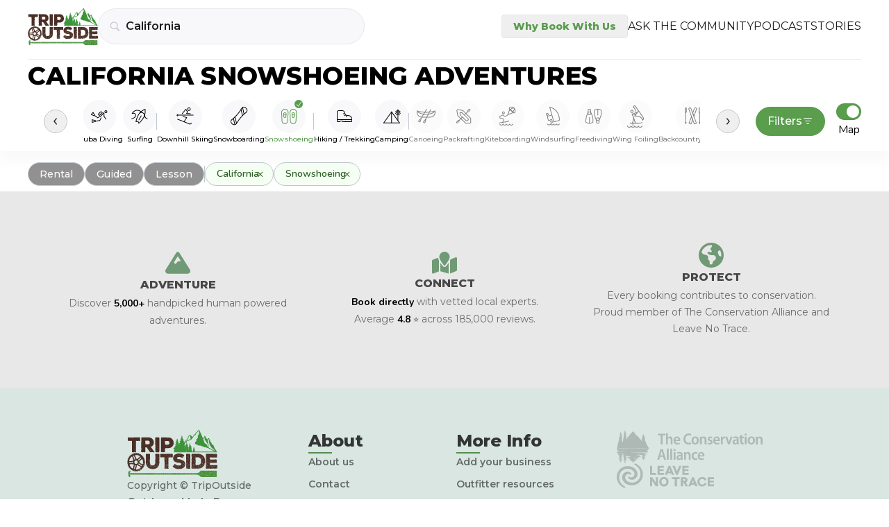

--- FILE ---
content_type: text/css; charset=utf-8
request_url: https://tripoutside.com/browse/_app/immutable/assets/5.CEkYh-zv.css
body_size: 3437
content:
.fix-width.svelte-8nzt1a{width:calc(100% - var(--scrollbar-width))}i.svelte-j7rjas{line-height:1.1}[style=filterModal]{width:30rem}.svg>svg{height:1rem;width:1rem;-webkit-user-select:none;-moz-user-select:none;user-select:none}.svg path{fill:#fff}.activity-svg>svg{-webkit-user-select:none;-moz-user-select:none;user-select:none}.activity-svg>svg>g{clip-path:none}.activity-svg--selected path{fill:#599d4d}.iconbar.svelte-b46ua8{scrollbar-width:none;-ms-overflow-style:none}.iconbar.svelte-b46ua8::-webkit-scrollbar{width:0;height:0}.splide__container{box-sizing:border-box;position:relative}.splide__list{backface-visibility:hidden;display:-ms-flexbox;display:flex;height:100%;margin:0!important;padding:0!important}.splide.is-initialized:not(.is-active) .splide__list{display:block}.splide__pagination{-ms-flex-align:center;align-items:center;display:-ms-flexbox;display:flex;-ms-flex-wrap:wrap;flex-wrap:wrap;-ms-flex-pack:center;justify-content:center;margin:0;pointer-events:none}.splide__pagination li{display:inline-block;line-height:1;list-style-type:none;margin:0;pointer-events:auto}.splide:not(.is-overflow) .splide__pagination{display:none}.splide__progress__bar{width:0}.splide{position:relative;visibility:hidden}.splide.is-initialized,.splide.is-rendered{visibility:visible}.splide__slide{backface-visibility:hidden;box-sizing:border-box;-ms-flex-negative:0;flex-shrink:0;list-style-type:none!important;margin:0;position:relative}.splide__slide img{vertical-align:bottom}.splide__spinner{animation:splide-loading 1s linear infinite;border:2px solid #999;border-left-color:transparent;border-radius:50%;bottom:0;contain:strict;display:inline-block;height:20px;left:0;margin:auto;position:absolute;right:0;top:0;width:20px}.splide__sr{clip:rect(0 0 0 0);border:0;height:1px;margin:-1px;overflow:hidden;padding:0;position:absolute;width:1px}.splide__toggle.is-active .splide__toggle__play,.splide__toggle__pause{display:none}.splide__toggle.is-active .splide__toggle__pause{display:inline}.splide__track{overflow:hidden;position:relative;z-index:0}@keyframes splide-loading{0%{transform:rotate(0)}to{transform:rotate(1turn)}}.splide__track--draggable{-webkit-touch-callout:none;-webkit-user-select:none;-ms-user-select:none;user-select:none}.splide__track--fade>.splide__list>.splide__slide{margin:0!important;opacity:0;z-index:0}.splide__track--fade>.splide__list>.splide__slide.is-active{opacity:1;z-index:1}.splide--rtl{direction:rtl}.splide__track--ttb>.splide__list{display:block}.splide__arrow{-ms-flex-align:center;align-items:center;background:#ccc;border:0;border-radius:50%;cursor:pointer;display:-ms-flexbox;display:flex;height:2em;-ms-flex-pack:center;justify-content:center;opacity:.7;padding:0;position:absolute;top:50%;transform:translateY(-50%);width:2em;z-index:1}.splide__arrow svg{fill:#000;height:1.2em;width:1.2em}.splide__arrow:hover:not(:disabled){opacity:.9}.splide__arrow:disabled{opacity:.3}.splide__arrow:focus-visible{outline:3px solid #0bf;outline-offset:3px}.splide__arrow--prev{left:1em}.splide__arrow--prev svg{transform:scaleX(-1)}.splide__arrow--next{right:1em}.splide.is-focus-in .splide__arrow:focus{outline:3px solid #0bf;outline-offset:3px}.splide__pagination{bottom:.5em;left:0;padding:0 1em;position:absolute;right:0;z-index:1}.splide__pagination__page{background:#ccc;border:0;border-radius:50%;display:inline-block;height:8px;margin:3px;opacity:.7;padding:0;position:relative;transition:transform .2s linear;width:8px}.splide__pagination__page.is-active{background:#fff;transform:scale(1.4);z-index:1}.splide__pagination__page:hover{cursor:pointer;opacity:.9}.splide__pagination__page:focus-visible{outline:3px solid #0bf;outline-offset:3px}.splide.is-focus-in .splide__pagination__page:focus{outline:3px solid #0bf;outline-offset:3px}.splide__progress__bar{background:#ccc;height:3px}.splide__slide{-webkit-tap-highlight-color:rgba(0,0,0,0)}.splide__slide:focus{outline:0}@supports (outline-offset:-3px){.splide__slide:focus-visible{outline:3px solid #0bf;outline-offset:-3px}}@media screen and (-ms-high-contrast:none){.splide__slide:focus-visible{border:3px solid #0bf}}@supports (outline-offset:-3px){.splide.is-focus-in .splide__slide:focus{outline:3px solid #0bf;outline-offset:-3px}}@media screen and (-ms-high-contrast:none){.splide.is-focus-in .splide__slide:focus{border:3px solid #0bf}.splide.is-focus-in .splide__track>.splide__list>.splide__slide:focus{border-color:#0bf}}.splide__toggle{cursor:pointer}.splide__toggle:focus-visible{outline:3px solid #0bf;outline-offset:3px}.splide.is-focus-in .splide__toggle:focus{outline:3px solid #0bf;outline-offset:3px}.splide__track--nav>.splide__list>.splide__slide{border:3px solid transparent;cursor:pointer}.splide__track--nav>.splide__list>.splide__slide.is-active{border:3px solid #000}.splide__arrows--rtl .splide__arrow--prev{left:auto;right:1em}.splide__arrows--rtl .splide__arrow--prev svg{transform:scaleX(1)}.splide__arrows--rtl .splide__arrow--next{left:1em;right:auto}.splide__arrows--rtl .splide__arrow--next svg{transform:scaleX(-1)}.splide__arrows--ttb .splide__arrow{left:50%;transform:translate(-50%)}.splide__arrows--ttb .splide__arrow--prev{top:1em}.splide__arrows--ttb .splide__arrow--prev svg{transform:rotate(-90deg)}.splide__arrows--ttb .splide__arrow--next{bottom:1em;top:auto}.splide__arrows--ttb .splide__arrow--next svg{transform:rotate(90deg)}.splide__pagination--ttb{bottom:0;display:-ms-flexbox;display:flex;-ms-flex-direction:column;flex-direction:column;left:auto;padding:1em 0;right:.5em;top:0}.intro_html.svelte-1voj7v4{gap:.75rem}.intro_html.svelte-1voj7v4 a{--tw-text-opacity:1;color:rgb(89 157 77 / var(--tw-text-opacity))}.intro_html.svelte-1voj7v4 ul,.intro_html.svelte-1voj7v4 ol{list-style:outside;margin-left:1em}.intro_html.svelte-1voj7v4 ul{list-style-type:disc}.intro_html.svelte-1voj7v4 ol{list-style-type:decimal}.intro_html.svelte-1voj7v4 ul li p,.intro_html.svelte-1voj7v4 ol li p{display:inline}.toggle.disabled.svelte-1133vpb.svelte-1133vpb.svelte-1133vpb.svelte-1133vpb{pointer-events:none}.toggle.svelte-1133vpb.svelte-1133vpb.svelte-1133vpb.svelte-1133vpb{position:relative}.toggle-input.svelte-1133vpb.svelte-1133vpb.svelte-1133vpb.svelte-1133vpb{border:0;clip:rect(0 0 0 0);height:auto;margin:0;overflow:hidden;padding:0;position:absolute;width:1px;white-space:nowrap}.toggle-label.svelte-1133vpb.svelte-1133vpb.svelte-1133vpb.svelte-1133vpb{cursor:pointer;position:relative}.toggle-label.svelte-1133vpb.svelte-1133vpb.svelte-1133vpb.svelte-1133vpb,.toggle-title.svelte-1133vpb.svelte-1133vpb.svelte-1133vpb.svelte-1133vpb,.toggle-track.svelte-1133vpb.svelte-1133vpb.svelte-1133vpb.svelte-1133vpb,.toggle-switch.svelte-1133vpb.svelte-1133vpb.svelte-1133vpb.svelte-1133vpb{display:inline-block;vertical-align:middle}.toggle-track.svelte-1133vpb.svelte-1133vpb.svelte-1133vpb.svelte-1133vpb{position:relative;top:-.125em;width:2.8125em;height:1.875em;background-color:#eee;border:.0625em solid rgba(0,0,0,.15);border-radius:20px;transition:.35s cubic-bezier(.785,.135,.15,.86);transition-property:background-color,border-color}.toggle-label.svelte-1133vpb .toggle-input.svelte-1133vpb:checked~.toggle-track.svelte-1133vpb.svelte-1133vpb{border-color:#0000000d}.toggle-track.svelte-1133vpb+.toggle-title.svelte-1133vpb.svelte-1133vpb.svelte-1133vpb{margin-left:.375em}.toggle-switch.svelte-1133vpb.svelte-1133vpb.svelte-1133vpb.svelte-1133vpb{position:absolute;top:0;right:.9375em;bottom:0;left:0;margin:2px;background-color:#fff;border-radius:100%;transition:.35s cubic-bezier(.785,.135,.15,.86);transition-property:left,right;transition-delay:0s,.05s}.toggle-label.svelte-1133vpb .toggle-input.svelte-1133vpb:checked~.toggle-track.svelte-1133vpb>.toggle-switch.svelte-1133vpb{right:0;left:.9375em;transition:.35s cubic-bezier(.785,.135,.15,.86);transition-property:left,right;transition-delay:.05s,0s}.blurb-blocks.svelte-xtdb1t{margin-bottom:6rem;max-width:72rem;padding-left:1rem;padding-right:1rem}@media (min-width: 668px){.blurb-blocks.svelte-xtdb1t{padding-left:1.5rem;padding-right:1.5rem}}@media (min-width: 992px){.blurb-blocks.svelte-xtdb1t{margin-left:auto;margin-right:auto}}.blurb-blocks p+p{margin-top:1rem}.blurb-blocks p{margin-top:.75rem;margin-bottom:.75rem}.blurb-blocks ul{max-width:56rem;gap:.75rem}.blurb-blocks h2{margin-top:2rem;margin-bottom:1rem;text-align:left;font-family:Montserrat,sans-serif;font-size:1.5rem;line-height:2rem;font-weight:700}.blurb-blocks h3:not([itemprop=name]){margin-top:1.5rem;margin-bottom:.75rem;text-align:left;font-family:Montserrat,sans-serif;font-size:1.125rem;line-height:1.5rem;font-weight:700}.blurb-blocks li{position:relative;margin-left:2rem;list-style-type:disc}.blurb-blocks li li{margin-bottom:.5rem;list-style-type:disc;list-style:initial}.blurb-blocks li li:before{display:none}.blurb-blocks a{--tw-text-opacity:1;color:rgb(89 157 77 / var(--tw-text-opacity));text-decoration-line:underline}.blurb-blocks div[itemtype="https://schema.org/Question"]>h3{position:relative;margin-bottom:1rem;border-radius:2.5rem;--tw-bg-opacity:1;background-color:rgb(248 248 250 / var(--tw-bg-opacity));padding:1.25rem 2.5rem 1.25rem 1.5rem;font-family:Montserrat,sans-serif;font-size:1.125rem;line-height:1.75rem;font-weight:700;text-transform:uppercase}@media (hover: hover){.blurb-blocks div[itemtype="https://schema.org/Question"]>h3:hover{cursor:pointer}}.blurb-blocks div[itemtype="https://schema.org/Question"]>h3:after{content:url(../assets/icons/collapse-arrow.svg);position:absolute;top:50%;right:1rem;display:inline-block;height:auto;width:1rem;--tw-translate-y:-50%;--tw-rotate:-180deg;transform:translate(var(--tw-translate-x),var(--tw-translate-y)) rotate(var(--tw-rotate)) skew(var(--tw-skew-x)) skewY(var(--tw-skew-y)) scaleX(var(--tw-scale-x)) scaleY(var(--tw-scale-y));transition-property:transform;transition-timing-function:cubic-bezier(.4,0,.2,1);transition-duration:.15s}@media (min-width: 668px){.blurb-blocks div[itemtype="https://schema.org/Question"]>h3:after{right:1.5rem}}@media (min-width: 768px){.blurb-blocks div[itemtype="https://schema.org/Question"]>h3:after{right:2rem}}.blurb-blocks div[itemtype="https://schema.org/Question"]>h3+div{max-height:0px;transform:translate3d(var(--tw-translate-x),var(--tw-translate-y),0) rotate(var(--tw-rotate)) skew(var(--tw-skew-x)) skewY(var(--tw-skew-y)) scaleX(var(--tw-scale-x)) scaleY(var(--tw-scale-y));border-radius:2.5rem;--tw-bg-opacity:1;background-color:rgb(248 248 250 / var(--tw-bg-opacity));padding-left:1.5rem;padding-right:1.5rem;opacity:0;transition-property:all;transition-timing-function:cubic-bezier(.4,0,.2,1);transition-duration:.15s}.blurb-blocks div[itemtype="https://schema.org/Question"]>h3.opened:after{--tw-rotate:0deg;transform:translate(var(--tw-translate-x),var(--tw-translate-y)) rotate(var(--tw-rotate)) skew(var(--tw-skew-x)) skewY(var(--tw-skew-y)) scaleX(var(--tw-scale-x)) scaleY(var(--tw-scale-y))}.blurb-blocks div[itemtype="https://schema.org/Question"]>h3.opened+div{margin-top:1rem;margin-bottom:1rem;max-height:100rem;padding-top:1.25rem;padding-bottom:1.25rem;opacity:1}.faq-blocks.svelte-12dw4tp.svelte-12dw4tp.svelte-12dw4tp{margin-bottom:6rem;max-width:72rem}.faq-blocks.svelte-12dw4tp>.svelte-12dw4tp:not([hidden])~.svelte-12dw4tp:not([hidden]){--tw-divide-y-reverse:0;border-top-width:calc(1px * calc(1 - var(--tw-divide-y-reverse)));border-bottom-width:calc(1px * var(--tw-divide-y-reverse));border-style:solid}.faq-blocks.svelte-12dw4tp.svelte-12dw4tp.svelte-12dw4tp{padding-left:1rem;padding-right:1rem}@media (min-width: 668px){.faq-blocks.svelte-12dw4tp.svelte-12dw4tp.svelte-12dw4tp{padding-left:1.5rem;padding-right:1.5rem}}@media (min-width: 992px){.faq-blocks.svelte-12dw4tp.svelte-12dw4tp.svelte-12dw4tp{margin-left:auto;margin-right:auto}}.faq-blocks p+p{margin-top:1rem}div[data-type=faqdiv]+div[data-type=faqdiv]:before{content:"";margin-top:-4.75rem;display:block}.faq-blocks ul{margin-left:auto;margin-right:auto;max-width:56rem}.faq-blocks h1{font-family:Montserrat,sans-serif;font-size:2.25rem;line-height:2.5rem;font-weight:700;line-height:1}.faq-blocks h2{font-family:Montserrat,sans-serif;font-size:1.875rem;line-height:2.25rem;font-weight:700}.faq-blocks h3{font-family:Montserrat,sans-serif;font-size:1.5rem;line-height:2rem;font-weight:700}.faq-blocks h4{font-family:Montserrat,sans-serif;font-size:1.25rem;line-height:1.75rem;font-weight:700}.faq-blocks h5,.faq-blocks h6{font-family:Montserrat,sans-serif;font-size:1rem;line-height:1.5rem;font-weight:700}.faq-blocks li{position:relative;margin-left:2rem;margin-bottom:2rem}.faq-blocks li li{margin-bottom:.5rem;list-style:initial}.faq-blocks li:before{content:url(../assets/icons/waved_checked.svg);position:absolute;top:0;left:-2rem;display:inline-block;height:1.5rem;width:1.5rem}.faq-blocks li li:before{display:none}.faq-blocks a{--tw-text-opacity:1;color:rgb(89 157 77 / var(--tw-text-opacity));text-decoration-line:underline}.faq-blocks div[itemtype="https://schema.org/Question"]>h3{position:relative;margin-top:1rem;margin-bottom:1rem;padding-left:1.5rem;padding-right:2.5rem;font-family:Montserrat,sans-serif;font-size:1.125rem;line-height:1.75rem;font-weight:600}@media (hover: hover){.faq-blocks div[itemtype="https://schema.org/Question"]>h3:hover{cursor:pointer}}.faq-blocks div[itemtype="https://schema.org/Question"]>h3:after{content:url("data:image/svg+xml,%3csvg%20width='16'%20height='9'%20viewBox='0%200%2016%209'%20fill='none'%20xmlns='http://www.w3.org/2000/svg'%3e%3cpath%20d='M8.0007%201.00021C8.23435%200.999756%208.46079%201.08113%208.6407%201.23021L14.6407%206.23021C14.8449%206.39995%2014.9733%206.64386%2014.9977%206.90829C15.0221%207.17272%2014.9404%207.436%2014.7707%207.64021C14.601%207.84443%2014.3571%207.97285%2014.0926%207.99723C13.8282%208.02161%2013.5649%207.93995%2013.3607%207.77021L8.0007%203.29021L2.6407%207.61021C2.53841%207.69328%202.42072%207.75531%202.29438%207.79274C2.16804%207.83017%202.03555%207.84227%201.90452%207.82833C1.77349%207.81439%201.64651%207.77469%201.53087%207.71152C1.41523%207.64834%201.31322%207.56294%201.2307%207.46021C1.13912%207.35739%201.06976%207.23676%201.02697%207.10589C0.984175%206.97502%200.968872%206.83672%200.982015%206.69965C0.995158%206.56259%201.03646%206.42972%201.10335%206.30936C1.17023%206.189%201.26125%206.08376%201.3707%206.00021L7.3707%201.17021C7.55578%201.0447%207.7776%200.984842%208.0007%201.00021Z'%20fill='%231C1B1F'/%3e%3c/svg%3e");position:absolute;top:50%;right:1rem;display:inline-block;height:auto;width:1rem;--tw-translate-y:-50%;--tw-rotate:-180deg;transform:translate(var(--tw-translate-x),var(--tw-translate-y)) rotate(var(--tw-rotate)) skew(var(--tw-skew-x)) skewY(var(--tw-skew-y)) scaleX(var(--tw-scale-x)) scaleY(var(--tw-scale-y));transition-property:transform;transition-timing-function:cubic-bezier(.4,0,.2,1);transition-duration:.15s}@media (min-width: 668px){.faq-blocks div[itemtype="https://schema.org/Question"]>h3:after{right:1.5rem}}@media (min-width: 768px){.faq-blocks div[itemtype="https://schema.org/Question"]>h3:after{right:2rem}}.faq-blocks div[itemtype="https://schema.org/Question"]>h3+div{transform:translate3d(var(--tw-translate-x),var(--tw-translate-y),0) rotate(var(--tw-rotate)) skew(var(--tw-skew-x)) skewY(var(--tw-skew-y)) scaleX(var(--tw-scale-x)) scaleY(var(--tw-scale-y));padding-left:1.5rem;padding-right:1.5rem;transition-property:all;transition-timing-function:cubic-bezier(.4,0,.2,1);transition-duration:.15s}.faq-blocks div[itemtype="https://schema.org/Question"]>h3:not(.opened)+div{display:none}.faq-blocks div[itemtype="https://schema.org/Question"]>h3.opened:after{--tw-rotate:0deg;transform:translate(var(--tw-translate-x),var(--tw-translate-y)) rotate(var(--tw-rotate)) skew(var(--tw-skew-x)) skewY(var(--tw-skew-y)) scaleX(var(--tw-scale-x)) scaleY(var(--tw-scale-y))}.faq-blocks div[itemtype="https://schema.org/Question"]>h3.opened+div{margin-top:1rem;margin-bottom:1rem;padding-top:1.25rem;padding-bottom:1.25rem}.tile.svelte-iynnej{grid-template-columns:repeat(auto-fill,minmax(9rem,1fr))}@media (min-width: 400px){.tile.svelte-iynnej{grid-template-columns:repeat(auto-fill,minmax(11rem,1fr))}}@media (min-width: 668px){.tile.svelte-iynnej{grid-template-columns:repeat(auto-fill,minmax(16rem,1fr))}}@media (min-width: 992px){.container-with-map.svelte-iynnej{grid-template-columns:1fr minmax(300px,50%)}}@media (min-width: 1080px){.container-with-map.svelte-iynnej{grid-template-columns:1fr minmax(300px,33%)}}@media (min-width: 1200px){.container-with-map.svelte-iynnej{grid-template-columns:1fr minmax(300px,30%)}}@media (min-width: 1920px){.container-with-map.svelte-iynnej{grid-template-columns:1fr minmax(400px,33%)}}@media (min-width: 2520px){.container-with-map.svelte-iynnej{grid-template-columns:1fr minmax(400px,40%)}}.filter.svelte-1uvprwb{box-shadow:0 15px 16px #9191910f}.filter.svelte-1uvprwb::-webkit-scrollbar{display:none}.svelte-1uvprwb>.splide__arrow{margin-top:-2.8rem}


--- FILE ---
content_type: text/css; charset=utf-8
request_url: https://tripoutside.com/browse/_app/immutable/assets/green-arrow.fcHWIgI4.css
body_size: 165
content:
#hamburger:checked~.svelte-17033lt .barbtn.svelte-17033lt{display:none}#hamburger:checked~.svelte-17033lt .crossbtn.svelte-17033lt{display:inline-block}#hamburger.svelte-17033lt:checked~.nav-mobile.svelte-17033lt{display:flex;flex-direction:column-reverse;justify-content:flex-end}.crossbtn.svelte-17033lt.svelte-17033lt,.barbtn.svelte-17033lt.svelte-17033lt{height:2rem;width:2rem;border-radius:.25rem;border-width:1px;border-style:solid;text-align:center;font-size:1.25rem;line-height:1.75rem}.nav-mobile.svelte-17033lt.svelte-17033lt{position:absolute;top:5rem;right:0;z-index:10;display:none;height:100vh;width:100%;overflow-y:auto;--tw-bg-opacity:1;background-color:rgb(255 255 255 / var(--tw-bg-opacity));padding:1rem 1.5rem}@media (min-width: 1280px){.nav-mobile.svelte-17033lt.svelte-17033lt{position:static;display:flex;height:auto;width:auto;gap:1.5rem;padding:0}}.nav-mobile.svelte-17033lt a.svelte-17033lt{white-space:nowrap;padding-top:.75rem;padding-bottom:.75rem;text-align:left;font-family:Montserrat,sans-serif;font-size:1rem;line-height:1.5rem;font-weight:500;--tw-text-opacity:1;color:rgb(89 157 77 / var(--tw-text-opacity))}@media (min-width: 1280px){.nav-mobile.svelte-17033lt a.svelte-17033lt{font-weight:400;text-transform:uppercase;--tw-text-opacity:1;color:rgb(28 27 31 / var(--tw-text-opacity))}.nav-mobile.svelte-17033lt a.svelte-17033lt:hover{--tw-text-opacity:1;color:rgb(75 139 42 / var(--tw-text-opacity));text-decoration-line:underline}}


--- FILE ---
content_type: image/svg+xml
request_url: https://tripoutside.com/browse/_app/immutable/assets/partner_lnt.B9IL0b8G.svg
body_size: 2054
content:
<svg width="140" height="36" viewBox="0 0 140 36" fill="none" xmlns="http://www.w3.org/2000/svg">
<path fill-rule="evenodd" clip-rule="evenodd" d="M19.8549 16.6918C18.9108 15.8191 17.7159 15.5441 16.652 15.5959C15.5809 15.6571 14.684 16.0517 13.8771 16.7227C13.0327 17.4276 12.4031 18.3636 12.1765 19.381C11.935 20.4019 12.0605 21.5179 12.5105 22.5778C12.9504 23.6268 13.7313 24.6679 14.633 25.4966C15.5104 26.2843 16.6904 26.9172 17.9519 27.3434C20.4947 28.1974 23.3879 28.2442 25.9376 27.4025C27.2157 26.9827 28.4114 26.3426 29.4753 25.5218C30.5534 24.6982 31.4269 23.7557 32.1412 22.6246C33.5807 20.394 34.2574 17.6998 34.197 15.0444C34.1335 12.3782 33.2436 9.73656 31.6582 7.4592C30.065 5.18112 27.7896 3.28176 25.1732 1.82952L26.2717 0C29.2495 1.39248 32.0173 3.37032 34.0457 5.96232C36.0944 8.532 37.3035 11.6849 37.5481 14.8932C37.7872 18.1051 37.08 21.3898 35.3731 24.2935C34.5412 25.7378 33.3596 27.113 32.0126 28.2082C30.6616 29.3177 29.0802 30.2335 27.3607 30.8534C25.642 31.4719 23.7987 31.806 21.9554 31.8312C20.1105 31.847 18.2718 31.5684 16.5234 31.0061C14.7788 30.4373 13.1017 29.6014 11.6567 28.355C10.9377 27.7193 10.3606 27.0929 9.80314 26.365C9.26998 25.6385 8.80268 24.8551 8.45455 24.0106C7.74497 22.3337 7.4925 20.4034 7.93707 18.5422C8.37458 16.6774 9.48481 14.9688 11.049 13.7369C11.8527 13.1119 12.8273 12.6 13.8975 12.3444C14.9623 12.0751 16.1008 12.0614 17.1545 12.2897C18.2083 12.5237 19.1829 12.9996 19.9372 13.6836C20.6828 14.3633 21.2372 15.259 21.3117 16.2029L19.8549 16.6918Z" fill="#030303" fill-opacity="0.2"/>
<path fill-rule="evenodd" clip-rule="evenodd" d="M17.7384 19.3082C18.6825 20.1809 19.8774 20.4559 20.9413 20.4034C22.0124 20.3422 22.9093 19.9483 23.7162 19.2773C24.5606 18.5724 25.1902 17.6364 25.4168 16.619C25.6583 15.5981 25.5328 14.4821 25.0828 13.4222C24.6429 12.3732 23.862 11.3321 22.9603 10.5034C22.0829 9.71568 20.9029 9.0828 19.6414 8.65656C17.0986 7.80264 14.2054 7.75584 11.6557 8.5968C10.3776 9.01728 9.18193 9.65736 8.11795 10.4782C7.03986 11.3011 6.16641 12.2443 5.45213 13.3754C4.01259 15.606 3.33594 18.3002 3.39709 20.9556C3.45982 23.6218 4.34973 26.2634 5.93511 28.5401C7.52834 30.8189 9.80369 32.7175 12.4201 34.1705L11.3216 36C8.34376 34.6075 5.57601 32.6297 3.54764 30.0377C1.49887 27.468 0.289843 24.3151 0.0452147 21.1068C-0.193925 17.8949 0.513302 14.6102 2.22021 11.7065C3.05211 10.2622 4.23369 8.88696 5.58072 7.79184C6.93166 6.68232 8.51312 5.76648 10.2326 5.14656C11.9512 4.52808 13.7946 4.194 15.6379 4.1688C17.4828 4.15296 19.3215 4.4316 21.0699 4.99392C22.8145 5.56272 24.4916 6.39864 25.9366 7.64496C26.6556 8.28072 27.2327 8.90712 27.7902 9.63504C28.3233 10.3615 28.7906 11.1449 29.1387 11.9894C29.8483 13.6656 30.1008 15.5959 29.6562 17.4578C29.2187 19.3226 28.1085 21.0305 26.5443 22.2631C25.7406 22.8881 24.766 23.4 23.6958 23.6556C22.631 23.9249 21.4925 23.9386 20.4388 23.7103C19.385 23.4756 18.4104 23.0004 17.6561 22.3164C16.9105 21.6367 16.3561 20.741 16.2816 19.7971L17.7384 19.3082Z" fill="#030303" fill-opacity="0.2"/>
<path fill-rule="evenodd" clip-rule="evenodd" d="M83.5826 22.9123H79.6171V20.2372H90.6197V22.9123H86.6732V33.1822H83.5826V22.9123Z" fill="#030303" fill-opacity="0.2"/>
<path fill-rule="evenodd" clip-rule="evenodd" d="M93.195 3.724L87.8675 16.669H85.5261L80.1818 3.724H83.5448L86.7063 11.8219L89.8122 3.724H93.195Z" fill="#030303" fill-opacity="0.2"/>
<path fill-rule="evenodd" clip-rule="evenodd" d="M77.331 11.803L75.8536 8.07016L74.3565 11.803H77.331ZM78.3804 14.4774H73.2881L72.4731 16.669H69.1495L74.726 3.724H76.9615L82.5205 16.669H79.1962L78.3804 14.4774Z" fill="#030303" fill-opacity="0.2"/>
<path fill-rule="evenodd" clip-rule="evenodd" d="M96.8576 25.3634C97.8296 25.3634 98.8214 25.3076 98.8214 24.1005C98.8214 22.9123 97.8099 22.9123 96.8576 22.9123H95.3941V25.3634H96.8576ZM99.1149 33.1822L96.4881 28.0378H95.3941V33.1822H92.3611V20.2372H97.1687C100.59 20.2372 101.873 21.7603 101.873 24.0629C101.873 25.9021 101.037 27.1091 99.521 27.6848L102.653 33.1822H99.1149Z" fill="#030303" fill-opacity="0.2"/>
<path fill-rule="evenodd" clip-rule="evenodd" d="M111.243 28.3169L109.766 24.5834L108.269 28.3169H111.243ZM112.293 30.9906H107.2L106.385 33.1829H103.062L108.638 20.2372H110.874L116.433 33.1829H113.109L112.293 30.9906Z" fill="#030303" fill-opacity="0.2"/>
<path fill-rule="evenodd" clip-rule="evenodd" d="M47.9609 3.724H51.0129V13.9946H56.5726V16.669H47.9609V3.724Z" fill="#030303" fill-opacity="0.2"/>
<path fill-rule="evenodd" clip-rule="evenodd" d="M58.6463 3.724H67.7436V6.3984H61.6982V8.62765H67.4523V11.3209H61.6982V13.9946H67.7436V16.669H58.6463V3.724Z" fill="#030303" fill-opacity="0.2"/>
<path fill-rule="evenodd" clip-rule="evenodd" d="M94.3751 3.724H103.472V6.3984H97.427V8.62765H103.181V11.3209H97.427V13.9946H103.472V16.669H94.3751V3.724Z" fill="#030303" fill-opacity="0.2"/>
<path fill-rule="evenodd" clip-rule="evenodd" d="M59.2356 20.2372V33.1822H56.1063L51.0131 25.2518V33.1822H47.9612V20.2372H51.0708L56.1837 28.1306V20.2372H59.2356Z" fill="#030303" fill-opacity="0.2"/>
<path fill-rule="evenodd" clip-rule="evenodd" d="M71.5047 26.7191C71.5047 24.2303 70.1244 22.689 67.9277 22.689C65.7507 22.689 64.3507 24.1933 64.3507 26.7191C64.3507 29.2268 65.7507 30.7304 67.9277 30.7304C70.1244 30.7304 71.5047 29.1891 71.5047 26.7191ZM61.2988 26.7191C61.2988 22.6332 64.0009 19.903 67.9277 19.903C71.8932 19.903 74.5756 22.6144 74.5756 26.7191C74.5756 30.805 71.8545 33.5171 67.9277 33.5171C64.0009 33.5171 61.2988 30.7862 61.2988 26.7191Z" fill="#030303" fill-opacity="0.2"/>
<path fill-rule="evenodd" clip-rule="evenodd" d="M116.161 26.7191C116.161 22.5774 119.319 19.866 123.382 19.866C126.415 19.866 128.194 21.3515 129.185 23.8026L126.367 24.8618C125.841 23.3944 124.578 22.652 122.925 22.652C120.593 22.652 119.213 24.1005 119.213 26.6821C119.213 29.263 120.632 30.7304 122.984 30.7304C124.675 30.7304 125.9 29.9691 126.367 28.4641L129.223 29.5045C128.271 32.0861 125.997 33.5171 122.984 33.5171C118.882 33.5171 116.161 30.8239 116.161 26.7191Z" fill="#030303" fill-opacity="0.2"/>
<path fill-rule="evenodd" clip-rule="evenodd" d="M130.902 20.2372H140V22.9123H133.954V25.1408H139.708V27.8341H133.954V30.5085H140V33.1822H130.902V20.2372Z" fill="#030303" fill-opacity="0.2"/>
</svg>


--- FILE ---
content_type: application/javascript; charset=utf-8
request_url: https://tripoutside.com/browse/_app/immutable/chunks/Card.DzHEVzd_.js
body_size: 12554
content:
import{s as Ze,c as $e,e as b,d as w,f as C,i as u,D as _,k as I,u as Oe,g as De,a as Pe,b as L,j as V,l as p,t as X,h as Q,a2 as Be,m as ne,E as dt,Z as Rt,A as Wt,a3 as qt,v as Kt,F as et,B as N,w as mt,q as Xt,Y as Qt,a4 as xt,I as gt,a5 as el}from"./scheduler.B9mn7HVU.js";import{S as Je,i as Re,t as A,a as $,g as he,e as _e,c as ee,b as te,m as le,d as re,f as tl}from"./index.PS59AH--.js";import{a as ll,e as q,c as rl,C as il,b as sl,g as nl,d as al,E as ol,u as Ve,o as We,f as pt,I as Ft,i as x,M as qe}from"./green-arrow.NyuT3Cbc.js";const fl="data:image/svg+xml,%3csvg%20width='16'%20height='16'%20viewBox='0%200%2016%2016'%20fill='none'%20xmlns='http://www.w3.org/2000/svg'%3e%3cpath%20d='M8.00002%2010.6665C7.84425%2010.6668%207.6933%2010.6126%207.57335%2010.5132L3.57335%207.17986C3.43721%207.0667%203.35159%206.90409%203.33534%206.72781C3.31909%206.55152%203.37353%206.376%203.48669%206.23986C3.59985%206.10371%203.76245%206.0181%203.93874%206.00184C4.11502%205.98559%204.29054%206.04003%204.42669%206.15319L8.00002%209.13986L11.5734%206.25986C11.6415%206.20448%2011.72%206.16313%2011.8042%206.13817C11.8885%206.11322%2011.9768%206.10516%2012.0641%206.11445C12.1515%206.12374%2012.2361%206.15021%2012.3132%206.19232C12.3903%206.23444%2012.4583%206.29137%2012.5134%206.35986C12.5744%206.42841%2012.6206%206.50882%2012.6492%206.59607C12.6777%206.68332%2012.6879%206.77552%2012.6791%206.8669C12.6704%206.95827%2012.6428%207.04685%2012.5983%207.12709C12.5537%207.20733%2012.493%207.2775%2012.42%207.33319L8.42002%2010.5532C8.29663%2010.6369%208.14876%2010.6768%208.00002%2010.6665Z'%20fill='%231C1B1F'/%3e%3c/svg%3e";function cl(s){let e,l;const t=s[1].default,i=$e(t,s,s[0],null);return{c(){e=b("p"),i&&i.c(),this.h()},l(r){e=w(r,"P",{class:!0});var o=C(e);i&&i.l(o),o.forEach(u),this.h()},h(){_(e,"class","px-3 bg-light-green rounded-3xl flex items-center font-montserrat text-sm+ text-main-black font-medium")},m(r,o){I(r,e,o),i&&i.m(e,null),l=!0},p(r,[o]){i&&i.p&&(!l||o&1)&&Oe(i,t,r,r[0],l?Pe(t,r[0],o,null):De(r[0]),null)},i(r){l||(A(i,r),l=!0)},o(r){$(i,r),l=!1},d(r){r&&u(e),i&&i.d(r)}}}function ul(s,e,l){let{$$slots:t={},$$scope:i}=e;return s.$$set=r=>{"$$scope"in r&&l(0,i=r.$$scope)},[i,t]}class Zt extends Je{constructor(e){super(),Re(this,e,ul,cl,Ze,{})}}const Bt="data:image/svg+xml,%3csvg%20width='16'%20height='16'%20viewBox='0%200%2016%2016'%20fill='none'%20xmlns='http://www.w3.org/2000/svg'%3e%3cpath%20d='M13%205.84615C13%208.52769%208%2015%208%2015C8%2015%203%208.52769%203%205.84615C3%204.56087%203.52678%203.32824%204.46447%202.41941C5.40215%201.51058%206.67392%201%208%201C9.32608%201%2010.5979%201.51058%2011.5355%202.41941C12.4732%203.32824%2013%204.56087%2013%205.84615Z'%20stroke='%23030303'%20stroke-opacity='0.55'%20stroke-width='2'%20stroke-linecap='round'%20stroke-linejoin='round'/%3e%3cpath%20d='M8%207C8.55228%207%209%206.55228%209%206C9%205.44772%208.55228%205%208%205C7.44772%205%207%205.44772%207%206C7%206.55228%207.44772%207%208%207Z'%20stroke='%23030303'%20stroke-opacity='0.55'%20stroke-width='2'%20stroke-linecap='round'%20stroke-linejoin='round'/%3e%3c/svg%3e",hl="data:image/svg+xml,%3csvg%20width='16'%20height='16'%20viewBox='0%200%2016%2016'%20fill='none'%20xmlns='http://www.w3.org/2000/svg'%3e%3cpath%20d='M8%2015C11.866%2015%2015%2011.866%2015%208C15%204.13401%2011.866%201%208%201C4.13401%201%201%204.13401%201%208C1%2011.866%204.13401%2015%208%2015Z'%20stroke='%23030303'%20stroke-opacity='0.55'%20stroke-width='2'%20stroke-linecap='round'%20stroke-linejoin='round'/%3e%3cpath%20d='M8%205V7.28938L10%2010'%20stroke='%23030303'%20stroke-opacity='0.55'%20stroke-width='2'%20stroke-linecap='round'%20stroke-linejoin='round'/%3e%3c/svg%3e";function _l(s){return s.prices.length==1?s.prices[0]:s.prices.filter(e=>e.primary)[0]}function dl(s){const e=s.prices.filter(l=>l.amount>0);return e.sort((l,t)=>l.amount-t.amount),e[0]}function Le(s,e){const l=[e,...ll(s,e.slug)];return l.pop(),l.reverse().map(t=>t.partial_name).join(" - ")}const ml=s=>({}),vt=s=>({}),gl=s=>({}),kt=s=>({}),pl=s=>({}),bt=s=>({}),vl=s=>({}),wt=s=>({}),kl=s=>({}),yt=s=>({});function Et(s){let e,l,t,i,r,o=Le(s[0],s[1][0])+"",a;return{c(){e=b("div"),l=b("img"),i=L(),r=b("span"),a=X(o),this.h()},l(n){e=w(n,"DIV",{class:!0});var c=C(e);l=w(c,"IMG",{class:!0,src:!0,alt:!0}),i=V(c),r=w(c,"SPAN",{class:!0});var d=C(r);a=Q(d,o),d.forEach(u),c.forEach(u),this.h()},h(){_(l,"class","w-5 h-5"),Be(l.src,t=Bt)||_(l,"src",t),_(l,"alt","icon"),_(r,"class","text-tiny font-semibold text-card-gray"),_(e,"class","flex items-center uppercase h-fit")},m(n,c){I(n,e,c),p(e,l),p(e,i),p(e,r),p(r,a)},p(n,c){c&3&&o!==(o=Le(n[0],n[1][0])+"")&&ne(a,o)},d(n){n&&u(e)}}}function bl(s){let e,l,t,i,r,o,a,n,c,d,m,v,y,P;const ie=s[4].image,H=$e(ie,s,s[3],yt),K=s[4].tab,D=$e(K,s,s[3],wt),U=s[4].name,j=$e(U,s,s[3],bt),ae=s[4].categories,Y=$e(ae,s,s[3],kt);let O=s[1].length>0&&Et(s);const W=s[4].price,h=$e(W,s,s[3],vt);return{c(){e=b("a"),l=b("div"),H&&H.c(),t=L(),i=b("div"),D&&D.c(),r=L(),o=b("div"),a=b("h3"),j&&j.c(),n=L(),c=b("div"),Y&&Y.c(),d=L(),m=b("div"),O&&O.c(),v=L(),y=b("div"),h&&h.c(),this.h()},l(k){e=w(k,"A",{class:!0,href:!0,target:!0,rel:!0});var E=C(e);l=w(E,"DIV",{class:!0});var z=C(l);H&&H.l(z),t=V(z),i=w(z,"DIV",{class:!0});var oe=C(i);D&&D.l(oe),oe.forEach(u),z.forEach(u),r=V(E),o=w(E,"DIV",{class:!0});var ce=C(o);a=w(ce,"H3",{class:!0});var ke=C(a);j&&j.l(ke),ke.forEach(u),n=V(ce),c=w(ce,"DIV",{class:!0});var fe=C(c);Y&&Y.l(fe),fe.forEach(u),d=V(ce),m=w(ce,"DIV",{class:!0});var ge=C(m);O&&O.l(ge),v=V(ge),y=w(ge,"DIV",{class:!0});var be=C(y);h&&h.l(be),be.forEach(u),ge.forEach(u),ce.forEach(u),E.forEach(u),this.h()},h(){_(i,"class","left-2 top-2 absolute"),_(l,"class","relative w-1/3 h-full overflow-hidden bg-gray-100 rounded-l-2xl"),_(a,"class","text-base font-extrabold uppercase text-second-black text-ellipsis overflow-hidden h-11 line-clamp mb-2"),_(c,"class","flex flex-wrap gap-1 mb-2"),_(y,"class","flex flex-col ml-auto text-right text-base font-extrabold text-main-black"),_(m,"class","flex mt-auto items-center"),_(o,"class","flex flex-col p-2 w-2/3"),_(e,"class","flex relative w-full rounded-2xl shadow svelte-zfth50"),_(e,"href",s[2]),_(e,"target","_blank"),_(e,"rel","noopener noreferrer")},m(k,E){I(k,e,E),p(e,l),H&&H.m(l,null),p(l,t),p(l,i),D&&D.m(i,null),p(e,r),p(e,o),p(o,a),j&&j.m(a,null),p(o,n),p(o,c),Y&&Y.m(c,null),p(o,d),p(o,m),O&&O.m(m,null),p(m,v),p(m,y),h&&h.m(y,null),P=!0},p(k,[E]){H&&H.p&&(!P||E&8)&&Oe(H,ie,k,k[3],P?Pe(ie,k[3],E,kl):De(k[3]),yt),D&&D.p&&(!P||E&8)&&Oe(D,K,k,k[3],P?Pe(K,k[3],E,vl):De(k[3]),wt),j&&j.p&&(!P||E&8)&&Oe(j,U,k,k[3],P?Pe(U,k[3],E,pl):De(k[3]),bt),Y&&Y.p&&(!P||E&8)&&Oe(Y,ae,k,k[3],P?Pe(ae,k[3],E,gl):De(k[3]),kt),k[1].length>0?O?O.p(k,E):(O=Et(k),O.c(),O.m(m,v)):O&&(O.d(1),O=null),h&&h.p&&(!P||E&8)&&Oe(h,W,k,k[3],P?Pe(W,k[3],E,ml):De(k[3]),vt),(!P||E&4)&&_(e,"href",k[2])},i(k){P||(A(H,k),A(D,k),A(j,k),A(Y,k),A(h,k),P=!0)},o(k){$(H,k),$(D,k),$(j,k),$(Y,k),$(h,k),P=!1},d(k){k&&u(e),H&&H.d(k),D&&D.d(k),j&&j.d(k),Y&&Y.d(k),O&&O.d(),h&&h.d(k)}}}function wl(s,e,l){let{$$slots:t={},$$scope:i}=e,{categories:r}=e,{locationCategories:o}=e,{href:a}=e;return s.$$set=n=>{"categories"in n&&l(0,r=n.categories),"locationCategories"in n&&l(1,o=n.locationCategories),"href"in n&&l(2,a=n.href),"$$scope"in n&&l(3,i=n.$$scope)},[r,o,a,i,t]}class yl extends Je{constructor(e){super(),Re(this,e,wl,bl,Ze,{categories:0,locationCategories:1,href:2})}}function Ct(s,e,l){const t=s.slice();return t[8]=e[l],t}function At(s){let e,l;return e=new il({props:{price:s[8],cardStyle:!0}}),{c(){ee(e.$$.fragment)},l(t){te(e.$$.fragment,t)},m(t,i){le(e,t,i),l=!0},p(t,i){const r={};i&8&&(r.price=t[8]),e.$set(r)},i(t){l||(A(e.$$.fragment,t),l=!0)},o(t){$(e.$$.fragment,t),l=!1},d(t){re(e,t)}}}function El(s){let e,l,t,i,r,o,a=q(s[3].prices),n=[];for(let d=0;d<a.length;d+=1)n[d]=At(Ct(s,a,d));const c=d=>$(n[d],1,1,()=>{n[d]=null});return{c(){e=b("div");for(let d=0;d<n.length;d+=1)n[d].c();this.h()},l(d){e=w(d,"DIV",{class:!0,style:!0});var m=C(e);for(let v=0;v<n.length;v+=1)n[v].l(m);m.forEach(u),this.h()},h(){_(e,"class",l=(s[5]?"right-0":"left-1/2 transform -translate-x-1/2")+" dropdown-price absolute flex flex-col gap-1 w-max max-w-[18rem] z-10 bg-white p-2 rounded-xl shadow-md overflow-y-scroll svelte-vc5hnk"),dt(e,"max-height",s[1]*.8+"px")},m(d,m){I(d,e,m);for(let v=0;v<n.length;v+=1)n[v]&&n[v].m(e,null);s[7](e),i=!0,r||(o=Rt(t=rl.call(null,e,s[6])),r=!0)},p(d,[m]){if(m&8){a=q(d[3].prices);let v;for(v=0;v<a.length;v+=1){const y=Ct(d,a,v);n[v]?(n[v].p(y,m),A(n[v],1)):(n[v]=At(y),n[v].c(),A(n[v],1),n[v].m(e,null))}for(he(),v=a.length;v<n.length;v+=1)c(v);_e()}(!i||m&32&&l!==(l=(d[5]?"right-0":"left-1/2 transform -translate-x-1/2")+" dropdown-price absolute flex flex-col gap-1 w-max max-w-[18rem] z-10 bg-white p-2 rounded-xl shadow-md overflow-y-scroll svelte-vc5hnk"))&&_(e,"class",l),(!i||m&2)&&dt(e,"max-height",d[1]*.8+"px"),t&&Wt(t.update)&&m&5&&t.update.call(null,d[6])},i(d){if(!i){for(let m=0;m<a.length;m+=1)A(n[m]);i=!0}},o(d){n=n.filter(Boolean);for(let m=0;m<n.length;m+=1)$(n[m]);i=!1},d(d){d&&u(e),qt(n,d),s[7](null),r=!1,o()}}}function Cl(s,e,l){let{cardHeight:t}=e,{setCardHeight:i}=e,{isPriceShow:r}=e,{item:o}=e,a,n=!0;Kt(()=>{const{width:v,right:y}=a.getBoundingClientRect();y-v<5&&l(5,n=!1)});const c=()=>{i(),l(0,r=!1)};function d(m){et[m?"unshift":"push"](()=>{a=m,l(4,a)})}return s.$$set=m=>{"cardHeight"in m&&l(1,t=m.cardHeight),"setCardHeight"in m&&l(2,i=m.setCardHeight),"isPriceShow"in m&&l(0,r=m.isPriceShow),"item"in m&&l(3,o=m.item)},[r,t,i,o,a,n,c,d]}class Al extends Je{constructor(e){super(),Re(this,e,Cl,El,Ze,{cardHeight:1,setCardHeight:2,isPriceShow:0,item:3})}}var Jt={exports:{}};(function(s,e){(function(l,t,i){s.exports=i(),s.exports.default=i()})("slugify",sl,function(){var l=JSON.parse(`{"$":"dollar","%":"percent","&":"and","<":"less",">":"greater","|":"or","¢":"cent","£":"pound","¤":"currency","¥":"yen","©":"(c)","ª":"a","®":"(r)","º":"o","À":"A","Á":"A","Â":"A","Ã":"A","Ä":"A","Å":"A","Æ":"AE","Ç":"C","È":"E","É":"E","Ê":"E","Ë":"E","Ì":"I","Í":"I","Î":"I","Ï":"I","Ð":"D","Ñ":"N","Ò":"O","Ó":"O","Ô":"O","Õ":"O","Ö":"O","Ø":"O","Ù":"U","Ú":"U","Û":"U","Ü":"U","Ý":"Y","Þ":"TH","ß":"ss","à":"a","á":"a","â":"a","ã":"a","ä":"a","å":"a","æ":"ae","ç":"c","è":"e","é":"e","ê":"e","ë":"e","ì":"i","í":"i","î":"i","ï":"i","ð":"d","ñ":"n","ò":"o","ó":"o","ô":"o","õ":"o","ö":"o","ø":"o","ù":"u","ú":"u","û":"u","ü":"u","ý":"y","þ":"th","ÿ":"y","Ā":"A","ā":"a","Ă":"A","ă":"a","Ą":"A","ą":"a","Ć":"C","ć":"c","Č":"C","č":"c","Ď":"D","ď":"d","Đ":"DJ","đ":"dj","Ē":"E","ē":"e","Ė":"E","ė":"e","Ę":"e","ę":"e","Ě":"E","ě":"e","Ğ":"G","ğ":"g","Ģ":"G","ģ":"g","Ĩ":"I","ĩ":"i","Ī":"i","ī":"i","Į":"I","į":"i","İ":"I","ı":"i","Ķ":"k","ķ":"k","Ļ":"L","ļ":"l","Ľ":"L","ľ":"l","Ł":"L","ł":"l","Ń":"N","ń":"n","Ņ":"N","ņ":"n","Ň":"N","ň":"n","Ō":"O","ō":"o","Ő":"O","ő":"o","Œ":"OE","œ":"oe","Ŕ":"R","ŕ":"r","Ř":"R","ř":"r","Ś":"S","ś":"s","Ş":"S","ş":"s","Š":"S","š":"s","Ţ":"T","ţ":"t","Ť":"T","ť":"t","Ũ":"U","ũ":"u","Ū":"u","ū":"u","Ů":"U","ů":"u","Ű":"U","ű":"u","Ų":"U","ų":"u","Ŵ":"W","ŵ":"w","Ŷ":"Y","ŷ":"y","Ÿ":"Y","Ź":"Z","ź":"z","Ż":"Z","ż":"z","Ž":"Z","ž":"z","Ə":"E","ƒ":"f","Ơ":"O","ơ":"o","Ư":"U","ư":"u","ǈ":"LJ","ǉ":"lj","ǋ":"NJ","ǌ":"nj","Ș":"S","ș":"s","Ț":"T","ț":"t","ə":"e","˚":"o","Ά":"A","Έ":"E","Ή":"H","Ί":"I","Ό":"O","Ύ":"Y","Ώ":"W","ΐ":"i","Α":"A","Β":"B","Γ":"G","Δ":"D","Ε":"E","Ζ":"Z","Η":"H","Θ":"8","Ι":"I","Κ":"K","Λ":"L","Μ":"M","Ν":"N","Ξ":"3","Ο":"O","Π":"P","Ρ":"R","Σ":"S","Τ":"T","Υ":"Y","Φ":"F","Χ":"X","Ψ":"PS","Ω":"W","Ϊ":"I","Ϋ":"Y","ά":"a","έ":"e","ή":"h","ί":"i","ΰ":"y","α":"a","β":"b","γ":"g","δ":"d","ε":"e","ζ":"z","η":"h","θ":"8","ι":"i","κ":"k","λ":"l","μ":"m","ν":"n","ξ":"3","ο":"o","π":"p","ρ":"r","ς":"s","σ":"s","τ":"t","υ":"y","φ":"f","χ":"x","ψ":"ps","ω":"w","ϊ":"i","ϋ":"y","ό":"o","ύ":"y","ώ":"w","Ё":"Yo","Ђ":"DJ","Є":"Ye","І":"I","Ї":"Yi","Ј":"J","Љ":"LJ","Њ":"NJ","Ћ":"C","Џ":"DZ","А":"A","Б":"B","В":"V","Г":"G","Д":"D","Е":"E","Ж":"Zh","З":"Z","И":"I","Й":"J","К":"K","Л":"L","М":"M","Н":"N","О":"O","П":"P","Р":"R","С":"S","Т":"T","У":"U","Ф":"F","Х":"H","Ц":"C","Ч":"Ch","Ш":"Sh","Щ":"Sh","Ъ":"U","Ы":"Y","Ь":"","Э":"E","Ю":"Yu","Я":"Ya","а":"a","б":"b","в":"v","г":"g","д":"d","е":"e","ж":"zh","з":"z","и":"i","й":"j","к":"k","л":"l","м":"m","н":"n","о":"o","п":"p","р":"r","с":"s","т":"t","у":"u","ф":"f","х":"h","ц":"c","ч":"ch","ш":"sh","щ":"sh","ъ":"u","ы":"y","ь":"","э":"e","ю":"yu","я":"ya","ё":"yo","ђ":"dj","є":"ye","і":"i","ї":"yi","ј":"j","љ":"lj","њ":"nj","ћ":"c","ѝ":"u","џ":"dz","Ґ":"G","ґ":"g","Ғ":"GH","ғ":"gh","Қ":"KH","қ":"kh","Ң":"NG","ң":"ng","Ү":"UE","ү":"ue","Ұ":"U","ұ":"u","Һ":"H","һ":"h","Ә":"AE","ә":"ae","Ө":"OE","ө":"oe","Ա":"A","Բ":"B","Գ":"G","Դ":"D","Ե":"E","Զ":"Z","Է":"E'","Ը":"Y'","Թ":"T'","Ժ":"JH","Ի":"I","Լ":"L","Խ":"X","Ծ":"C'","Կ":"K","Հ":"H","Ձ":"D'","Ղ":"GH","Ճ":"TW","Մ":"M","Յ":"Y","Ն":"N","Շ":"SH","Չ":"CH","Պ":"P","Ջ":"J","Ռ":"R'","Ս":"S","Վ":"V","Տ":"T","Ր":"R","Ց":"C","Փ":"P'","Ք":"Q'","Օ":"O''","Ֆ":"F","և":"EV","ء":"a","آ":"aa","أ":"a","ؤ":"u","إ":"i","ئ":"e","ا":"a","ب":"b","ة":"h","ت":"t","ث":"th","ج":"j","ح":"h","خ":"kh","د":"d","ذ":"th","ر":"r","ز":"z","س":"s","ش":"sh","ص":"s","ض":"dh","ط":"t","ظ":"z","ع":"a","غ":"gh","ف":"f","ق":"q","ك":"k","ل":"l","م":"m","ن":"n","ه":"h","و":"w","ى":"a","ي":"y","ً":"an","ٌ":"on","ٍ":"en","َ":"a","ُ":"u","ِ":"e","ْ":"","٠":"0","١":"1","٢":"2","٣":"3","٤":"4","٥":"5","٦":"6","٧":"7","٨":"8","٩":"9","پ":"p","چ":"ch","ژ":"zh","ک":"k","گ":"g","ی":"y","۰":"0","۱":"1","۲":"2","۳":"3","۴":"4","۵":"5","۶":"6","۷":"7","۸":"8","۹":"9","฿":"baht","ა":"a","ბ":"b","გ":"g","დ":"d","ე":"e","ვ":"v","ზ":"z","თ":"t","ი":"i","კ":"k","ლ":"l","მ":"m","ნ":"n","ო":"o","პ":"p","ჟ":"zh","რ":"r","ს":"s","ტ":"t","უ":"u","ფ":"f","ქ":"k","ღ":"gh","ყ":"q","შ":"sh","ჩ":"ch","ც":"ts","ძ":"dz","წ":"ts","ჭ":"ch","ხ":"kh","ჯ":"j","ჰ":"h","Ṣ":"S","ṣ":"s","Ẁ":"W","ẁ":"w","Ẃ":"W","ẃ":"w","Ẅ":"W","ẅ":"w","ẞ":"SS","Ạ":"A","ạ":"a","Ả":"A","ả":"a","Ấ":"A","ấ":"a","Ầ":"A","ầ":"a","Ẩ":"A","ẩ":"a","Ẫ":"A","ẫ":"a","Ậ":"A","ậ":"a","Ắ":"A","ắ":"a","Ằ":"A","ằ":"a","Ẳ":"A","ẳ":"a","Ẵ":"A","ẵ":"a","Ặ":"A","ặ":"a","Ẹ":"E","ẹ":"e","Ẻ":"E","ẻ":"e","Ẽ":"E","ẽ":"e","Ế":"E","ế":"e","Ề":"E","ề":"e","Ể":"E","ể":"e","Ễ":"E","ễ":"e","Ệ":"E","ệ":"e","Ỉ":"I","ỉ":"i","Ị":"I","ị":"i","Ọ":"O","ọ":"o","Ỏ":"O","ỏ":"o","Ố":"O","ố":"o","Ồ":"O","ồ":"o","Ổ":"O","ổ":"o","Ỗ":"O","ỗ":"o","Ộ":"O","ộ":"o","Ớ":"O","ớ":"o","Ờ":"O","ờ":"o","Ở":"O","ở":"o","Ỡ":"O","ỡ":"o","Ợ":"O","ợ":"o","Ụ":"U","ụ":"u","Ủ":"U","ủ":"u","Ứ":"U","ứ":"u","Ừ":"U","ừ":"u","Ử":"U","ử":"u","Ữ":"U","ữ":"u","Ự":"U","ự":"u","Ỳ":"Y","ỳ":"y","Ỵ":"Y","ỵ":"y","Ỷ":"Y","ỷ":"y","Ỹ":"Y","ỹ":"y","–":"-","‘":"'","’":"'","“":"\\"","”":"\\"","„":"\\"","†":"+","•":"*","…":"...","₠":"ecu","₢":"cruzeiro","₣":"french franc","₤":"lira","₥":"mill","₦":"naira","₧":"peseta","₨":"rupee","₩":"won","₪":"new shequel","₫":"dong","€":"euro","₭":"kip","₮":"tugrik","₯":"drachma","₰":"penny","₱":"peso","₲":"guarani","₳":"austral","₴":"hryvnia","₵":"cedi","₸":"kazakhstani tenge","₹":"indian rupee","₺":"turkish lira","₽":"russian ruble","₿":"bitcoin","℠":"sm","™":"tm","∂":"d","∆":"delta","∑":"sum","∞":"infinity","♥":"love","元":"yuan","円":"yen","﷼":"rial","ﻵ":"laa","ﻷ":"laa","ﻹ":"lai","ﻻ":"la"}`),t=JSON.parse('{"bg":{"Й":"Y","Ц":"Ts","Щ":"Sht","Ъ":"A","Ь":"Y","й":"y","ц":"ts","щ":"sht","ъ":"a","ь":"y"},"de":{"Ä":"AE","ä":"ae","Ö":"OE","ö":"oe","Ü":"UE","ü":"ue","ß":"ss","%":"prozent","&":"und","|":"oder","∑":"summe","∞":"unendlich","♥":"liebe"},"es":{"%":"por ciento","&":"y","<":"menor que",">":"mayor que","|":"o","¢":"centavos","£":"libras","¤":"moneda","₣":"francos","∑":"suma","∞":"infinito","♥":"amor"},"fr":{"%":"pourcent","&":"et","<":"plus petit",">":"plus grand","|":"ou","¢":"centime","£":"livre","¤":"devise","₣":"franc","∑":"somme","∞":"infini","♥":"amour"},"pt":{"%":"porcento","&":"e","<":"menor",">":"maior","|":"ou","¢":"centavo","∑":"soma","£":"libra","∞":"infinito","♥":"amor"},"uk":{"И":"Y","и":"y","Й":"Y","й":"y","Ц":"Ts","ц":"ts","Х":"Kh","х":"kh","Щ":"Shch","щ":"shch","Г":"H","г":"h"},"vi":{"Đ":"D","đ":"d"},"da":{"Ø":"OE","ø":"oe","Å":"AA","å":"aa","%":"procent","&":"og","|":"eller","$":"dollar","<":"mindre end",">":"større end"},"nb":{"&":"og","Å":"AA","Æ":"AE","Ø":"OE","å":"aa","æ":"ae","ø":"oe"},"it":{"&":"e"},"nl":{"&":"en"},"sv":{"&":"och","Å":"AA","Ä":"AE","Ö":"OE","å":"aa","ä":"ae","ö":"oe"}}');function i(r,o){if(typeof r!="string")throw new Error("slugify: string argument expected");o=typeof o=="string"?{replacement:o}:o||{};var a=t[o.locale]||{},n=o.replacement===void 0?"-":o.replacement,c=o.trim===void 0?!0:o.trim,d=r.normalize().split("").reduce(function(m,v){var y=a[v];return y===void 0&&(y=l[v]),y===void 0&&(y=v),y===n&&(y=" "),m+y.replace(o.remove||/[^\w\s$*_+~.()'"!\-:@]+/g,"")},"");return o.strict&&(d=d.replace(/[^A-Za-z0-9\s]/g,"")),c&&(d=d.trim()),d=d.replace(/\s+/g,n),o.lower&&(d=d.toLowerCase()),d}return i.extend=function(r){Object.assign(l,r)},i})})(Jt);var Il=Jt.exports;const Sl=nl(Il);function $l(s){const e=Sl(s,{replacement:"_",remove:/[^\w\s]+/g,lower:!1});return e==""?"_":e}function It(s,e,l){const t=s.slice();return t[22]=e[l].partial_name,t}function St(s,e,l){const t=s.slice();return t[22]=e[l].partial_name,t}function $t(s,e,l){const t=s.slice();return t[27]=e[l],t}function Ot(s,e,l){const t=s.slice();return t[27]=e[l],t}function Dt(s,e,l){const t=s.slice();return t[22]=e[l].partial_name,t}function Pt(s,e,l){const t=s.slice();return t[22]=e[l].partial_name,t}function Ol(s){const e=s.slice(),l=$l(e[1].name);return e[30]=l,e}function Dl(s){let e,l,t,i=[],r=new Map,o,a,n=[],c=new Map,d,m,v,y,P=s[1].name+"",ie,H,K,D,U=[],j=new Map,ae,Y,O,W,h,k,E,z,oe,ce="From",ke,fe,ge=" ",be,T,G,Ke,He,Xe,pe,Qe,we,de,Me,Ne,Ue,Ye,ye,ue,xe,tt,ze=q(s[1].images.slice(0,1));const lt=f=>f[27];for(let f=0;f<ze.length;f+=1){let g=$t(s,ze,f),S=lt(g);r.set(S,i[f]=Lt(S,g))}let je=q(s[13]);const rt=f=>f[22];for(let f=0;f<je.length;f+=1){let g=St(s,je,f),S=rt(g);c.set(S,n[f]=Vt(S,g))}let Te=q(s[14]);const it=f=>f[22];for(let f=0;f<Te.length;f+=1){let g=It(s,Te,f),S=it(g);j.set(S,U[f]=zt(S,g))}function st(f,g){if(f[1].featured_text)return Vl;if(f[10]!=="")return Ll}let Ee=st(s),F=Ee&&Ee(s),Z=s[11]&&Ht(s);const nt=[Hl,zl],me=[];function at(f,g){return f[9]&&f[9].currency?0:f[8]&&f[8].currency?1:-1}~(T=at(s))&&(G=me[T]=nt[T](s));let B=s[1].prices.length>1&&Mt(s),M=s[5]&&Nt(s),J=s[12].length>0&&Ut(s);de=new ol({props:{item:s[1]}});let R=!s[2]&&Yt();return{c(){e=b("div"),l=b("a"),t=b("div");for(let f=0;f<i.length;f+=1)i[f].c();o=L(),a=b("div");for(let f=0;f<n.length;f+=1)n[f].c();d=L(),m=b("div"),v=b("div"),y=b("h3"),ie=X(P),K=L(),D=b("div");for(let f=0;f<U.length;f+=1)U[f].c();ae=L(),F&&F.c(),Y=L(),O=b("div"),W=b("div"),h=b("div"),Z&&Z.c(),k=L(),E=b("button"),z=b("div"),oe=b("span"),oe.textContent=ce,ke=L(),fe=b("span"),fe.textContent=ge,be=L(),G&&G.c(),Ke=L(),B&&B.c(),He=L(),M&&M.c(),Xe=L(),pe=b("div"),J&&J.c(),Qe=L(),we=b("div"),ee(de.$$.fragment),Ye=L(),R&&R.c(),ye=N(),this.h()},l(f){e=w(f,"DIV",{class:!0});var g=C(e);l=w(g,"A",{class:!0,href:!0,target:!0,rel:!0});var S=C(l);t=w(S,"DIV",{class:!0});var ve=C(t);for(let se=0;se<i.length;se+=1)i[se].l(ve);o=V(ve),a=w(ve,"DIV",{class:!0});var ot=C(a);for(let se=0;se<n.length;se+=1)n[se].l(ot);ot.forEach(u),ve.forEach(u),d=V(S),m=w(S,"DIV",{class:!0});var Ce=C(m);v=w(Ce,"DIV",{class:!0});var Ae=C(v);y=w(Ae,"H3",{title:!0,class:!0});var ft=C(y);ie=Q(ft,P),ft.forEach(u),K=V(Ae),D=w(Ae,"DIV",{class:!0});var ct=C(D);for(let se=0;se<U.length;se+=1)U[se].l(ct);ct.forEach(u),ae=V(Ae),F&&F.l(Ae),Ae.forEach(u),Y=V(Ce),O=w(Ce,"DIV",{class:!0});var Ge=C(O);W=w(Ge,"DIV",{class:!0});var Fe=C(W);h=w(Fe,"DIV",{class:!0});var ut=C(h);Z&&Z.l(ut),ut.forEach(u),k=V(Fe),E=w(Fe,"BUTTON",{type:!0,class:!0});var Ie=C(E);z=w(Ie,"DIV",{class:!0});var Se=C(z);oe=w(Se,"SPAN",{class:!0,"data-svelte-h":!0}),mt(oe)!=="svelte-4kh8x2"&&(oe.textContent=ce),ke=V(Se),fe=w(Se,"SPAN",{class:!0,"data-svelte-h":!0}),mt(fe)!=="svelte-l07rod"&&(fe.textContent=ge),be=V(Se),G&&G.l(Se),Se.forEach(u),Ke=V(Ie),B&&B.l(Ie),He=V(Ie),M&&M.l(Ie),Ie.forEach(u),Fe.forEach(u),Xe=V(Ge),pe=w(Ge,"DIV",{class:!0});var ht=C(pe);J&&J.l(ht),ht.forEach(u),Ge.forEach(u),Qe=V(Ce),we=w(Ce,"DIV",{class:!0});var _t=C(we);te(de.$$.fragment,_t),_t.forEach(u),Ce.forEach(u),S.forEach(u),g.forEach(u),Ye=V(f),R&&R.l(f),ye=N(),this.h()},h(){_(a,"class","flex gap-2.5 left-3 top-3 absolute"),_(t,"class","relative h-52 w-full bg-gray-100 rounded-t-xl overflow-hidden"),_(y,"title",H=s[1].name),_(y,"class","mb-3 text-footer-button sm:text-base font-montserrat font-bold text-dark-70 text-ellipsis overflow-hidden h-12 line-clamp-2 svelte-1yfl8mt"),_(D,"class","flex flex-wrap gap-1 mb-1.5"),_(v,"class","flex flex-col gap-2"),_(h,"class","flex gap-2 py-0.5 h-6"),_(oe,"class","font-bold font-montserrat text-dark-90 text-[12px]"),_(fe,"class","hidden md:block"),_(z,"class","flex flex-col md:flex-row text-right text-sm+ font-bold font-montserrat text-dark-90"),_(E,"type","button"),_(E,"class","relative flex justify-end items-center gap-1 ml-auto"),_(W,"class","flex flex-row w-full items-center justify-between gap-0.5"),_(pe,"class","flex gap-2 py-0.5 h-6 mt-auto"),_(O,"class","flex flex-col items-start mt-auto"),_(we,"class","flex items-start"),_(m,"class","content flex flex-col grow gap-2 px-2 sm:px-4 py-3 rounded-b-xl svelte-1yfl8mt"),_(l,"class",Me="container block flex cursor-pointer flex-col h-full rounded-xl border border-solid border-dark-10 shadow relative "+(s[2]?"":"w-80 sm:w-64")+" svelte-1yfl8mt"),_(l,"href",Ne=`/browse/item:${s[30]}:${s[1].id}`),_(l,"target","_blank"),_(l,"rel","noopener noreferrer"),_(e,"class",Ue="relative "+(s[2]?"":"card")+" svelte-1yfl8mt")},m(f,g){I(f,e,g),p(e,l),p(l,t);for(let S=0;S<i.length;S+=1)i[S]&&i[S].m(t,null);p(t,o),p(t,a);for(let S=0;S<n.length;S+=1)n[S]&&n[S].m(a,null);p(l,d),p(l,m),p(m,v),p(v,y),p(y,ie),p(v,K),p(v,D);for(let S=0;S<U.length;S+=1)U[S]&&U[S].m(D,null);p(v,ae),F&&F.m(v,null),p(m,Y),p(m,O),p(O,W),p(W,h),Z&&Z.m(h,null),p(W,k),p(W,E),p(E,z),p(z,oe),p(z,ke),p(z,fe),p(z,be),~T&&me[T].m(z,null),p(E,Ke),B&&B.m(E,null),p(E,He),M&&M.m(E,null),p(O,Xe),p(O,pe),J&&J.m(pe,null),p(m,Qe),p(m,we),le(de,we,null),s[20](e),I(f,Ye,g),R&&R.m(f,g),I(f,ye,g),ue=!0,xe||(tt=Xt(E,"click",Qt(xt(s[19]))),xe=!0)},p(f,g){g[0]&18&&(ze=q(f[1].images.slice(0,1)),he(),i=Ve(i,g,lt,1,f,ze,r,t,We,Lt,o,$t),_e()),g[0]&8192&&(je=q(f[13]),n=Ve(n,g,rt,1,f,je,c,a,pt,Vt,null,St)),(!ue||g[0]&2)&&P!==(P=f[1].name+"")&&ne(ie,P),(!ue||g[0]&2&&H!==(H=f[1].name))&&_(y,"title",H),g[0]&16384&&(Te=q(f[14]),U=Ve(U,g,it,1,f,Te,j,D,pt,zt,null,It)),Ee===(Ee=st(f))&&F?F.p(f,g):(F&&F.d(1),F=Ee&&Ee(f),F&&(F.c(),F.m(v,null))),f[11]?Z?Z.p(f,g):(Z=Ht(f),Z.c(),Z.m(h,null)):Z&&(Z.d(1),Z=null);let S=T;T=at(f),T===S?~T&&me[T].p(f,g):(G&&(he(),$(me[S],1,1,()=>{me[S]=null}),_e()),~T?(G=me[T],G?G.p(f,g):(G=me[T]=nt[T](f),G.c()),A(G,1),G.m(z,null)):G=null),f[1].prices.length>1?B?B.p(f,g):(B=Mt(f),B.c(),B.m(E,He)):B&&(B.d(1),B=null),f[5]?M?(M.p(f,g),g[0]&32&&A(M,1)):(M=Nt(f),M.c(),A(M,1),M.m(E,null)):M&&(he(),$(M,1,1,()=>{M=null}),_e()),f[12].length>0?J?J.p(f,g):(J=Ut(f),J.c(),J.m(pe,null)):J&&(J.d(1),J=null);const ve={};g[0]&2&&(ve.item=f[1]),de.$set(ve),(!ue||g[0]&4&&Me!==(Me="container block flex cursor-pointer flex-col h-full rounded-xl border border-solid border-dark-10 shadow relative "+(f[2]?"":"w-80 sm:w-64")+" svelte-1yfl8mt"))&&_(l,"class",Me),(!ue||g[0]&2&&Ne!==(Ne=`/browse/item:${f[30]}:${f[1].id}`))&&_(l,"href",Ne),(!ue||g[0]&4&&Ue!==(Ue="relative "+(f[2]?"":"card")+" svelte-1yfl8mt"))&&_(e,"class",Ue),f[2]?R&&(R.d(1),R=null):R||(R=Yt(),R.c(),R.m(ye.parentNode,ye))},i(f){if(!ue){for(let g=0;g<ze.length;g+=1)A(i[g]);A(G),A(M),A(de.$$.fragment,f),ue=!0}},o(f){for(let g=0;g<i.length;g+=1)$(i[g]);$(G),$(M),$(de.$$.fragment,f),ue=!1},d(f){f&&(u(e),u(Ye),u(ye));for(let g=0;g<i.length;g+=1)i[g].d();for(let g=0;g<n.length;g+=1)n[g].d();for(let g=0;g<U.length;g+=1)U[g].d();F&&F.d(),Z&&Z.d(),~T&&me[T].d(),B&&B.d(),M&&M.d(),J&&J.d(),re(de),s[20](null),R&&R.d(f),xe=!1,tt()}}}function Pl(s){let e,l;return e=new yl({props:{categories:s[0],locationCategories:s[12],href:`/browse/item:${s[1].id}`,$$slots:{price:[Zl],categories:[Tl],name:[Yl],tab:[Ul],image:[Ml]},$$scope:{ctx:s}}}),{c(){ee(e.$$.fragment)},l(t){te(e.$$.fragment,t)},m(t,i){le(e,t,i),l=!0},p(t,i){const r={};i[0]&1&&(r.categories=t[0]),i[0]&4096&&(r.locationCategories=t[12]),i[0]&2&&(r.href=`/browse/item:${t[1].id}`),i[0]&25362|i[1]&64&&(r.$$scope={dirty:i,ctx:t}),e.$set(r)},i(t){l||(A(e.$$.fragment,t),l=!0)},o(t){$(e.$$.fragment,t),l=!1},d(t){re(e,t)}}}function Lt(s,e){let l,t,i;return t=new Ft({props:{src:x(e[27],{width:320}),srcset:`
            `+x(e[27],{width:320})+` 1x,
            `+x(e[27],{width:640})+` 2x
          `,sizes:"(min-width: 640px) 16rem, 20rem",alt:"Activity preview",splideLazyLoad:e[4]}}),{key:s,first:null,c(){l=N(),ee(t.$$.fragment),this.h()},l(r){l=N(),te(t.$$.fragment,r),this.h()},h(){this.first=l},m(r,o){I(r,l,o),le(t,r,o),i=!0},p(r,o){e=r;const a={};o[0]&2&&(a.src=x(e[27],{width:320})),o[0]&2&&(a.srcset=`
            `+x(e[27],{width:320})+` 1x,
            `+x(e[27],{width:640})+` 2x
          `),o[0]&16&&(a.splideLazyLoad=e[4]),t.$set(a)},i(r){i||(A(t.$$.fragment,r),i=!0)},o(r){$(t.$$.fragment,r),i=!1},d(r){r&&u(l),re(t,r)}}}function Vt(s,e){let l,t=e[22]+"",i,r;return{key:s,first:null,c(){l=b("p"),i=X(t),r=L(),this.h()},l(o){l=w(o,"P",{class:!0});var a=C(l);i=Q(a,t),r=V(a),a.forEach(u),this.h()},h(){_(l,"class","adventure-tag px-3 bg-white rounded-[20px] flex items-center font-montserrat text-sm+ text-main-black font-medium opacity-80 svelte-1yfl8mt"),this.first=l},m(o,a){I(o,l,a),p(l,i),p(l,r)},p(o,a){e=o,a[0]&8192&&t!==(t=e[22]+"")&&ne(i,t)},d(o){o&&u(l)}}}function zt(s,e){let l,t=e[22]+"",i,r;return{key:s,first:null,c(){l=b("div"),i=X(t),r=L(),this.h()},l(o){l=w(o,"DIV",{class:!0});var a=C(l);i=Q(a,t),r=V(a),a.forEach(u),this.h()},h(){_(l,"class","px-3 bg-aqua-00 rounded-[34px] flex items-center font-montserrat text-sm+ text-aqua-60 font-medium"),this.first=l},m(o,a){I(o,l,a),p(l,i),p(l,r)},p(o,a){e=o,a[0]&16384&&t!==(t=e[22]+"")&&ne(i,t)},d(o){o&&u(l)}}}function Ll(s){let e,l;return{c(){e=b("div"),l=X(s[10]),this.h()},l(t){e=w(t,"DIV",{class:!0});var i=C(e);l=Q(i,s[10]),i.forEach(u),this.h()},h(){_(e,"class","features mb-1 gap-1.5 font-montserrat text-tiny text-dark-50 font-medium h-10 line-clamp-2 svelte-1yfl8mt")},m(t,i){I(t,e,i),p(e,l)},p(t,i){i[0]&1024&&ne(l,t[10])},d(t){t&&u(e)}}}function Vl(s){let e,l=s[1].featured_text+"",t;return{c(){e=b("div"),t=X(l),this.h()},l(i){e=w(i,"DIV",{class:!0});var r=C(e);t=Q(r,l),r.forEach(u),this.h()},h(){_(e,"class","features mb-1 gap-1.5 font-montserrat text-tiny text-dark-50 font-medium h-10 line-clamp-2 svelte-1yfl8mt")},m(i,r){I(i,e,r),p(e,t)},p(i,r){r[0]&2&&l!==(l=i[1].featured_text+"")&&ne(t,l)},d(i){i&&u(e)}}}function Ht(s){let e,l,t,i,r;return{c(){e=b("img"),t=L(),i=b("span"),r=X(s[11]),this.h()},l(o){e=w(o,"IMG",{class:!0,src:!0,alt:!0}),t=V(o),i=w(o,"SPAN",{class:!0});var a=C(i);r=Q(a,s[11]),a.forEach(u),this.h()},h(){_(e,"class","w-4 h-4 hidden md:block"),Be(e.src,l=hl)||_(e,"src",l),_(e,"alt","icon"),_(i,"class","time w-full font-semibold font-montserrat text-tiny text-dark-80 whitespace-nowrap svelte-1yfl8mt")},m(o,a){I(o,e,a),I(o,t,a),I(o,i,a),p(i,r)},p(o,a){a[0]&2048&&ne(r,o[11])},d(o){o&&(u(e),u(t),u(i))}}}function zl(s){let e,l;return e=new qe({props:{currency:s[8].currency,amount:s[8].amount}}),{c(){ee(e.$$.fragment)},l(t){te(e.$$.fragment,t)},m(t,i){le(e,t,i),l=!0},p(t,i){const r={};i[0]&256&&(r.currency=t[8].currency),i[0]&256&&(r.amount=t[8].amount),e.$set(r)},i(t){l||(A(e.$$.fragment,t),l=!0)},o(t){$(e.$$.fragment,t),l=!1},d(t){re(e,t)}}}function Hl(s){let e,l;return e=new qe({props:{currency:s[9].currency,amount:s[9].amount}}),{c(){ee(e.$$.fragment)},l(t){te(e.$$.fragment,t)},m(t,i){le(e,t,i),l=!0},p(t,i){const r={};i[0]&512&&(r.currency=t[9].currency),i[0]&512&&(r.amount=t[9].amount),e.$set(r)},i(t){l||(A(e.$$.fragment,t),l=!0)},o(t){$(e.$$.fragment,t),l=!1},d(t){re(e,t)}}}function Mt(s){let e,l,t;return{c(){e=b("div"),l=b("img"),this.h()},l(i){e=w(i,"DIV",{class:!0,"data-type":!0});var r=C(e);l=w(r,"IMG",{class:!0,alt:!0,src:!0}),r.forEach(u),this.h()},h(){_(l,"class","w-full h-full"),_(l,"alt","icon"),Be(l.src,t=fl)||_(l,"src",t),gt(l,"rotate-180",s[5]),_(e,"class","relative w-4 h-4"),_(e,"data-type","card-price-arrow")},m(i,r){I(i,e,r),p(e,l)},p(i,r){r[0]&32&&gt(l,"rotate-180",i[5])},d(i){i&&u(e)}}}function Nt(s){let e,l,t;function i(o){s[18](o)}let r={cardHeight:s[7],setCardHeight:s[15],item:s[1]};return s[5]!==void 0&&(r.isPriceShow=s[5]),e=new Al({props:r}),et.push(()=>tl(e,"isPriceShow",i)),{c(){ee(e.$$.fragment)},l(o){te(e.$$.fragment,o)},m(o,a){le(e,o,a),t=!0},p(o,a){const n={};a[0]&128&&(n.cardHeight=o[7]),a[0]&2&&(n.item=o[1]),!l&&a[0]&32&&(l=!0,n.isPriceShow=o[5],el(()=>l=!1)),e.$set(n)},i(o){t||(A(e.$$.fragment,o),t=!0)},o(o){$(e.$$.fragment,o),t=!1},d(o){re(e,o)}}}function Ut(s){let e,l,t,i,r=Le(s[0],s[12][0])+"",o,a;return{c(){e=b("img"),t=L(),i=b("span"),o=X(r),this.h()},l(n){e=w(n,"IMG",{class:!0,src:!0,alt:!0}),t=V(n),i=w(n,"SPAN",{title:!0,class:!0});var c=C(i);o=Q(c,r),c.forEach(u),this.h()},h(){_(e,"class","w-4 h-4"),Be(e.src,l=Bt)||_(e,"src",l),_(e,"alt","icon"),_(i,"title",a=Le(s[0],s[12][0])),_(i,"class","location text-tiny font-montserrat text-dark-50 text-ellipsis overflow-hidden h-5 line-clamp-1 svelte-1yfl8mt")},m(n,c){I(n,e,c),I(n,t,c),I(n,i,c),p(i,o)},p(n,c){c[0]&4097&&r!==(r=Le(n[0],n[12][0])+"")&&ne(o,r),c[0]&4097&&a!==(a=Le(n[0],n[12][0]))&&_(i,"title",a)},d(n){n&&(u(e),u(t),u(i))}}}function Yt(s){let e;return{c(){e=b("div"),this.h()},l(l){e=w(l,"DIV",{class:!0}),C(e).forEach(u),this.h()},h(){_(e,"class","h-10 w-full")},m(l,t){I(l,e,t)},d(l){l&&u(e)}}}function jt(s,e){let l,t,i;return t=new Ft({props:{src:x(e[27],{width:320}),srcset:`
            `+x(e[27],{width:320})+` 1x,
            `+x(e[27],{width:640})+` 2x
          `,sizes:"(min-width: 640px) 16rem, 20rem",alt:"Activity preview",splideLazyLoad:e[4]}}),{key:s,first:null,c(){l=N(),ee(t.$$.fragment),this.h()},l(r){l=N(),te(t.$$.fragment,r),this.h()},h(){this.first=l},m(r,o){I(r,l,o),le(t,r,o),i=!0},p(r,o){e=r;const a={};o[0]&2&&(a.src=x(e[27],{width:320})),o[0]&2&&(a.srcset=`
            `+x(e[27],{width:320})+` 1x,
            `+x(e[27],{width:640})+` 2x
          `),o[0]&16&&(a.splideLazyLoad=e[4]),t.$set(a)},i(r){i||(A(t.$$.fragment,r),i=!0)},o(r){$(t.$$.fragment,r),i=!1},d(r){r&&u(l),re(t,r)}}}function Ml(s){let e=[],l=new Map,t,i,r=q(s[1].images.slice(0,1));const o=a=>a[27];for(let a=0;a<r.length;a+=1){let n=Ot(s,r,a),c=o(n);l.set(c,e[a]=jt(c,n))}return{c(){for(let a=0;a<e.length;a+=1)e[a].c();t=N()},l(a){for(let n=0;n<e.length;n+=1)e[n].l(a);t=N()},m(a,n){for(let c=0;c<e.length;c+=1)e[c]&&e[c].m(a,n);I(a,t,n),i=!0},p(a,n){n[0]&18&&(r=q(a[1].images.slice(0,1)),he(),e=Ve(e,n,o,1,a,r,l,t.parentNode,We,jt,t,Ot),_e())},i(a){if(!i){for(let n=0;n<r.length;n+=1)A(e[n]);i=!0}},o(a){for(let n=0;n<e.length;n+=1)$(e[n]);i=!1},d(a){a&&u(t);for(let n=0;n<e.length;n+=1)e[n].d(a)}}}function Nl(s){let e=s[22]+"",l;return{c(){l=X(e)},l(t){l=Q(t,e)},m(t,i){I(t,l,i)},p(t,i){i[0]&8192&&e!==(e=t[22]+"")&&ne(l,e)},d(t){t&&u(l)}}}function Tt(s,e){let l,t,i;return t=new Zt({props:{$$slots:{default:[Nl]},$$scope:{ctx:e}}}),{key:s,first:null,c(){l=N(),ee(t.$$.fragment),this.h()},l(r){l=N(),te(t.$$.fragment,r),this.h()},h(){this.first=l},m(r,o){I(r,l,o),le(t,r,o),i=!0},p(r,o){e=r;const a={};o[0]&8192|o[1]&64&&(a.$$scope={dirty:o,ctx:e}),t.$set(a)},i(r){i||(A(t.$$.fragment,r),i=!0)},o(r){$(t.$$.fragment,r),i=!1},d(r){r&&u(l),re(t,r)}}}function Ul(s){let e=[],l=new Map,t,i,r=q(s[13].slice(.1));const o=a=>a[22];for(let a=0;a<r.length;a+=1){let n=Dt(s,r,a),c=o(n);l.set(c,e[a]=Tt(c,n))}return{c(){for(let a=0;a<e.length;a+=1)e[a].c();t=N()},l(a){for(let n=0;n<e.length;n+=1)e[n].l(a);t=N()},m(a,n){for(let c=0;c<e.length;c+=1)e[c]&&e[c].m(a,n);I(a,t,n),i=!0},p(a,n){n[0]&8192&&(r=q(a[13].slice(.1)),he(),e=Ve(e,n,o,1,a,r,l,t.parentNode,We,Tt,t,Dt),_e())},i(a){if(!i){for(let n=0;n<r.length;n+=1)A(e[n]);i=!0}},o(a){for(let n=0;n<e.length;n+=1)$(e[n]);i=!1},d(a){a&&u(t);for(let n=0;n<e.length;n+=1)e[n].d(a)}}}function Yl(s){let e=s[1].name+"",l;return{c(){l=X(e)},l(t){l=Q(t,e)},m(t,i){I(t,l,i)},p(t,i){i[0]&2&&e!==(e=t[1].name+"")&&ne(l,e)},d(t){t&&u(l)}}}function jl(s){let e=s[22]+"",l;return{c(){l=X(e)},l(t){l=Q(t,e)},m(t,i){I(t,l,i)},p(t,i){i[0]&16384&&e!==(e=t[22]+"")&&ne(l,e)},d(t){t&&u(l)}}}function Gt(s,e){let l,t,i;return t=new Zt({props:{$$slots:{default:[jl]},$$scope:{ctx:e}}}),{key:s,first:null,c(){l=N(),ee(t.$$.fragment),this.h()},l(r){l=N(),te(t.$$.fragment,r),this.h()},h(){this.first=l},m(r,o){I(r,l,o),le(t,r,o),i=!0},p(r,o){e=r;const a={};o[0]&16384|o[1]&64&&(a.$$scope={dirty:o,ctx:e}),t.$set(a)},i(r){i||(A(t.$$.fragment,r),i=!0)},o(r){$(t.$$.fragment,r),i=!1},d(r){r&&u(l),re(t,r)}}}function Tl(s){let e=[],l=new Map,t,i,r=q(s[14]);const o=a=>a[22];for(let a=0;a<r.length;a+=1){let n=Pt(s,r,a),c=o(n);l.set(c,e[a]=Gt(c,n))}return{c(){for(let a=0;a<e.length;a+=1)e[a].c();t=N()},l(a){for(let n=0;n<e.length;n+=1)e[n].l(a);t=N()},m(a,n){for(let c=0;c<e.length;c+=1)e[c]&&e[c].m(a,n);I(a,t,n),i=!0},p(a,n){n[0]&16384&&(r=q(a[14]),he(),e=Ve(e,n,o,1,a,r,l,t.parentNode,We,Gt,t,Pt),_e())},i(a){if(!i){for(let n=0;n<r.length;n+=1)A(e[n]);i=!0}},o(a){for(let n=0;n<e.length;n+=1)$(e[n]);i=!1},d(a){a&&u(t);for(let n=0;n<e.length;n+=1)e[n].d(a)}}}function Gl(s){let e,l,t,i;return t=new qe({props:{currency:s[8].currency,amount:s[8].amount}}),{c(){e=b("span"),l=X("From "),ee(t.$$.fragment)},l(r){e=w(r,"SPAN",{});var o=C(e);l=Q(o,"From "),te(t.$$.fragment,o),o.forEach(u)},m(r,o){I(r,e,o),p(e,l),le(t,e,null),i=!0},p(r,o){const a={};o[0]&256&&(a.currency=r[8].currency),o[0]&256&&(a.amount=r[8].amount),t.$set(a)},i(r){i||(A(t.$$.fragment,r),i=!0)},o(r){$(t.$$.fragment,r),i=!1},d(r){r&&u(e),re(t)}}}function Fl(s){let e,l,t,i;return t=new qe({props:{currency:s[9].currency,amount:s[9].amount}}),{c(){e=b("span"),l=X("From "),ee(t.$$.fragment)},l(r){e=w(r,"SPAN",{});var o=C(e);l=Q(o,"From "),te(t.$$.fragment,o),o.forEach(u)},m(r,o){I(r,e,o),p(e,l),le(t,e,null),i=!0},p(r,o){const a={};o[0]&512&&(a.currency=r[9].currency),o[0]&512&&(a.amount=r[9].amount),t.$set(a)},i(r){i||(A(t.$$.fragment,r),i=!0)},o(r){$(t.$$.fragment,r),i=!1},d(r){r&&u(e),re(t)}}}function Zl(s){let e,l,t,i;const r=[Fl,Gl],o=[];function a(n,c){return n[9]&&n[9].currency?0:n[8]&&n[8].currency?1:-1}return~(e=a(s))&&(l=o[e]=r[e](s)),{c(){l&&l.c(),t=N()},l(n){l&&l.l(n),t=N()},m(n,c){~e&&o[e].m(n,c),I(n,t,c),i=!0},p(n,c){let d=e;e=a(n),e===d?~e&&o[e].p(n,c):(l&&(he(),$(o[d],1,1,()=>{o[d]=null}),_e()),~e?(l=o[e],l?l.p(n,c):(l=o[e]=r[e](n),l.c()),A(l,1),l.m(t.parentNode,t)):l=null)},i(n){i||(A(l),i=!0)},o(n){$(l),i=!1},d(n){n&&u(t),~e&&o[e].d(n)}}}function Bl(s){let e,l,t,i;const r=[Pl,Dl],o=[];function a(c,d){return c[3]?0:1}function n(c,d){return d===1?Ol(c):c}return e=a(s),l=o[e]=r[e](n(s,e)),{c(){l.c(),t=N()},l(c){l.l(c),t=N()},m(c,d){o[e].m(c,d),I(c,t,d),i=!0},p(c,d){let m=e;e=a(c),e===m?o[e].p(n(c,e),d):(he(),$(o[m],1,1,()=>{o[m]=null}),_e(),l=o[e],l?l.p(n(c,e),d):(l=o[e]=r[e](n(c,e)),l.c()),A(l,1),l.m(t.parentNode,t))},i(c){i||(A(l),i=!0)},o(c){$(l),i=!1},d(c){c&&u(t),o[e].d(c)}}}function Jl(s,e,l){let t,i,r,o,a,n,c,d,m,{categories:v}=e,{item:y}=e,{isTile:P=!1}=e,{isMapStyle:ie=!1}=e,{splideLazyLoad:H=!1}=e,K=!1,D,U=0;const j=h=>{const k=h.findIndex(z=>z.slug==="feature:free-cancellation");let E=[...h];if(k!==-1){const[z]=E.splice(k,1);E.unshift(z)}return E.slice(0,3).map(z=>z.partial_name)},ae=()=>{const{height:h}=D.getBoundingClientRect();l(7,U=h)};function Y(h){K=h,l(5,K)}const O=()=>{ae(),l(5,K=!K)};function W(h){et[h?"unshift":"push"](()=>{D=h,l(6,D)})}return s.$$set=h=>{"categories"in h&&l(0,v=h.categories),"item"in h&&l(1,y=h.item),"isTile"in h&&l(2,P=h.isTile),"isMapStyle"in h&&l(3,ie=h.isMapStyle),"splideLazyLoad"in h&&l(4,H=h.splideLazyLoad)},s.$$.update=()=>{s.$$.dirty[0]&3&&l(14,t=y.categories.filter(h=>h.startsWith("activity:")).map(h=>v.get(h)).filter(h=>h!==void 0)),s.$$.dirty[0]&3&&l(13,i=y.categories.filter(h=>h.startsWith("adventure-type:")).map(h=>v.get(h)).filter(h=>h!==void 0)),s.$$.dirty[0]&3&&l(12,r=y.categories.filter(h=>h.startsWith("location:")).map(h=>v.get(h)).filter(h=>h!==void 0)),s.$$.dirty[0]&3&&l(17,o=y.categories.filter(h=>h.startsWith("feature:")).map(h=>v.get(h)).filter(h=>h!==void 0)),s.$$.dirty[0]&131072&&l(16,a=j(o)),s.$$.dirty[0]&2&&l(11,n=y.duration_minutes?al(y.duration_minutes):null),s.$$.dirty[0]&65536&&l(10,c=a.filter(Boolean).join(" • ")),s.$$.dirty[0]&2&&l(9,d=_l(y)),s.$$.dirty[0]&2&&l(8,m=dl(y))},[v,y,P,ie,H,K,D,U,m,d,c,n,r,i,t,ae,a,o,Y,O,W]}class Kl extends Je{constructor(e){super(),Re(this,e,Jl,Bl,Ze,{categories:0,item:1,isTile:2,isMapStyle:3,splideLazyLoad:4},null,[-1,-1])}}export{Kl as C,dl as a,fl as b,_l as f};


--- FILE ---
content_type: application/javascript; charset=utf-8
request_url: https://tripoutside.com/browse/_app/immutable/chunks/GoogleAnalytics.M5SEV0q8.js
body_size: 485
content:
import{w as g}from"./index.CPMOY3wD.js";import{s as y,v as h}from"./scheduler.B9mn7HVU.js";import{S as w,i as p}from"./index.PS59AH--.js";import{g as b}from"./store.BUt0tSVD.js";const W=g(null),j=()=>document.documentElement.style.setProperty("--scrollbar-width",`${innerWidth-document.documentElement.clientWidth}px`);function x(a,i,r){let n=a.length;function s(){n=--n,n<1&&r()}if(i())return r();for(const{type:c,url:l,content:d,options:t={async:!0,defer:!0}}of a){const o=c==="script",e=document.createElement(o?"script":"link"),u=o?"src":"href",f=(!!l).valueOf();o?(e.async=t.async,e.defer=t.defer):e.rel="stylesheet",f?e[u]=l:e.appendChild(document.createTextNode(d)),e.onload=s,document.body.appendChild(e)}}function L(){return(!!window.dataLayer).valueOf()&&Array.isArray(window.dataLayer)}function m(){window.dataLayer.push(arguments)}function S(a,i,r){let{properties:n}=i,{configurations:s={}}=i,{enabled:c=!0}=i;h(()=>{c&&l()});function l(){const t=n[0];x([{type:"script",url:`//www.googletagmanager.com/gtag/js?id=${t}`}],L,d)}function d(){return window.dataLayer=window.dataLayer||[],m("js",new Date),n.forEach(t=>{m("config",t,s[t]||{})}),b.subscribe(t=>{let o=t.length&&t.shift();for(;o;){const{type:e,event:u,data:f}=o;m(e,u,f),o=t.shift()}})}return a.$$set=t=>{"properties"in t&&r(0,n=t.properties),"configurations"in t&&r(1,s=t.configurations),"enabled"in t&&r(2,c=t.enabled)},[n,s,c,l]}class k extends w{constructor(i){super(),p(this,i,S,null,y,{properties:0,configurations:1,enabled:2,init:3})}get init(){return this.$$.ctx[3]}}export{k as G,j as c,W as t};


--- FILE ---
content_type: image/svg+xml
request_url: https://tripoutside.com/browse/_app/immutable/assets/partner_tca.CaTHw0-r.svg
body_size: 6666
content:
<svg width="210" height="48" viewBox="0 0 210 48" fill="none" xmlns="http://www.w3.org/2000/svg">
<path d="M6.30859 39.9788C6.33134 39.9553 6.40716 39.9632 6.30859 39.9788V39.9788Z" fill="#030303" fill-opacity="0.2"/>
<path d="M46.6575 27.1699L44.0953 22.5292L42.3607 19.411V18.4263L40.2387 14.2688L40.8374 13.5576L40.4236 12.6276L40.7142 11.4059L39.4815 9.37272L39.4462 8.21481L39.0764 7.46718L38.3984 5.6984L37.5356 7.59482L37.7293 8.32422L36.3293 11.26L36.4966 12.4818L35.9947 13.7856L36.5846 14.515L35.9947 15.8734L32.2878 11.5336L29.0036 8.08716L27.3306 7.18454L26.274 4.46754L24.83 3.57403L23.386 1.89643L21.8451 3.57403L20.8854 4.3399L16.7382 9.62801L15.8665 10.1659L14.2288 13.6579L13.6477 12.4726L14.132 11.1142L13.2691 7.04778L13.6301 5.76222L12.688 3.69256L12.4942 2.16995L11.9131 0L10.5395 4.47666L10.7949 5.6984L9.79993 8.56127L10.2842 9.22684L9.60622 11.1233L9.89678 11.9347L8.92824 14.515L9.2188 15.7367L8.25025 18.1802L7.33454 14.6517V13.0288L7.86283 12.0806L6.51567 7.85923L7.24649 7.7407L7.07919 6.79249L5.64398 2.31583L4.19997 7.60394L4.68424 7.97775L3.20501 13.1656L3.62765 13.6761L0.827668 22.6659L1.50565 23.058L0 26.6047V27.0879C3.26664 26.7414 12.1156 25.93 23.0602 25.93C34.0048 25.93 43.4701 26.8235 46.6663 27.1699" fill="#030303" fill-opacity="0.2"/>
<path d="M44.3387 30.9249C41.9057 30.565 45.4718 28.193 46.6663 27.4454C46.0076 27.3716 45.1116 27.2793 43.9874 27.1778C39.7538 26.7901 32.402 26.264 23.2673 26.264C14.1325 26.264 6.42068 26.7993 2.45057 27.1778C1.49318 27.2701 0.729024 27.3439 0.184452 27.4085V27.8423C0.184452 27.8423 0.324986 28.1838 0.790508 28.876C0.895909 29.0329 1.02766 29.2175 1.17698 29.4205C1.30873 29.5959 1.45805 29.7897 1.62493 30.002C1.906 30.3619 28.5549 30.0574 1.8533 30.8511C1.6425 30.8511 1.46683 31.2572 1.15941 31.3864C0.632406 31.6171 0 31.7463 0 31.9863C0 32.1063 0.166885 32.3463 0.404037 32.6508C0.658756 32.9739 0.895909 33.7399 1.3263 33.7399C10.4786 33.7399 1.44926 33.8599 1.98505 34.5798C2.28369 34.9767 2.38031 35.2812 2.07289 35.2997C-0.843208 35.4935 2.10802 35.6412 2.65259 36.0381C2.87218 36.195 3.10933 36.3703 3.3377 36.5457C4.01402 37.0625 4.54981 37.6624 3.812 37.644C0.0263505 37.5609 3.06541 37.8378 3.3904 38.0316C3.46945 38.0778 3.58363 38.327 3.7066 38.6777C3.812 38.9638 5.0856 39.3791 2.67894 39.7114C2.43301 39.7483 6.05178 40.2836 4.32144 40.5974C2.82826 40.8651 0.606056 41.4465 3.7593 41.6126C4.17212 41.6311 8.66924 42.2126 4.91872 42.2126C4.7694 42.2126 4.25117 42.2864 4.04916 42.2956C3.43432 42.3325 4.38293 43.1817 3.82079 43.1817C1.66007 43.1817 4.99777 43.92 4.75183 43.9569C4.38293 44.0123 5.0329 44.9445 4.73426 45.0645C4.70791 45.0737 4.33023 45.2767 4.29509 45.2767C3.60999 45.369 5.48964 45.2491 4.99777 45.7751C4.81331 45.969 3.7066 46.1997 5.07682 46.2735C5.2437 46.2735 3.89105 46.495 4.16334 46.495C4.21604 46.495 5.43694 46.8827 5.48964 46.8827C5.99029 46.8827 4.83088 46.0613 5.73557 45.8397C6.16596 45.7382 5.82341 45.1752 6.10448 45.1198C7.06187 44.9537 7.41321 44.2246 7.18484 44.1784C4.65521 43.68 7.1497 43.3478 7.3078 43.2463C9.003 42.0926 7.72063 42.3787 7.43077 42.148C7.36051 42.0926 7.35172 42.0649 7.36929 42.0464C7.29024 42.0557 7.097 42.0649 6.69297 42.0557C6.23623 42.0464 6.90377 41.1696 6.45581 41.0958C5.11195 40.8651 7.11457 40.4497 7.3078 40.1544C7.50104 39.8406 6.84228 39.3422 7.097 39.2684C7.82603 39.0653 8.6868 39.5176 8.71315 38.9915C8.71315 38.9546 8.04561 38.9084 8.04561 38.853C8.04561 38.4746 6.43825 38.6592 6.35041 38.2254C6.32406 38.0778 7.097 38.1701 6.91255 37.8839C6.50851 37.2471 5.68287 37.1271 6.47338 36.961C6.69297 36.9148 7.02674 36.8872 7.50982 36.8964C9.10841 36.9241 8.7395 36.6656 8.24763 36.4257C7.84359 36.2319 7.36051 36.038 7.80846 36.0288C8.17736 36.0288 8.33546 35.7704 8.40573 35.4566C8.51992 34.9213 3.24987 34.3029 8.43208 34.2198C9.00301 34.2198 6.39433 34.6352 9.46853 34.6352C28.4583 34.6352 10.8387 34.8567 10.0219 34.9674C9.47731 35.0413 9.03814 35.2166 9.02936 35.3458C9.01179 35.5673 9.60028 35.8442 10.1361 36.0104C10.505 36.1211 10.584 36.7949 9.11719 36.9979C8.66924 37.0625 8.476 37.2563 8.44965 37.5055C8.4233 37.7547 9.18746 37.7363 9.43339 37.9947C9.74959 38.327 9.61784 38.9176 10.0834 38.9453C11.3921 39.2591 10.1712 39.3422 9.79351 39.5637C9.60028 39.6745 9.64419 40.4128 10.5138 40.3667C11.1374 40.4774 10.9705 40.8189 10.4698 41.0035C9.97797 41.1881 11.2164 41.3542 9.98675 41.5019C9.76716 41.5296 10.7597 41.9634 9.60028 42.0372C9.57393 42.3049 9.68811 42.591 10.0131 42.6187C10.1624 42.8309 10.6543 42.8863 10.8036 43.0617C11.0144 43.3109 10.9881 43.68 10.9881 43.68C10.9881 43.68 12.5339 44.363 11.4184 44.5569C11.2516 44.5845 11.032 44.603 10.7333 44.6122C10.3205 44.6122 9.53879 45.3044 10.7333 45.3044C11.5063 45.3044 11.1022 45.729 11.1901 45.8028C11.7522 46.3012 11.5063 46.8273 10.9705 46.8273C9.24894 46.8273 10.7597 47.0857 11.7083 47.4734C12.0245 47.6026 11.9367 47.981 12.1036 47.9994C12.4373 48.0271 12.5866 47.0119 12.9555 46.9842C13.6582 46.9288 13.3859 46.532 12.6833 46.3566C11.2867 46.0059 12.2968 45.3137 12.8765 45.2029C13.1663 45.1383 8.97665 44.7784 13.465 44.483C13.7548 44.4646 13.5879 43.3201 13.7373 43.237C14.1501 43.0155 12.0245 42.1295 14.4399 42.1295C14.9933 42.1295 14.923 41.6865 13.4825 41.6865C12.5076 41.6865 12.49 41.4373 13.1927 41.3542C14.071 41.2435 12.3231 39.859 14.0271 39.9237C14.3521 39.9329 15.1426 39.7483 14.6507 39.7021C12.7447 39.536 14.3521 38.6869 13.8427 38.5392C13.3244 38.3823 8.6341 37.4225 14.4224 37.6347C18.7438 37.8009 14.9845 38.2347 16.0649 38.2993C17.7601 38.3916 20.439 38.3177 20.4829 38.4654C20.5971 38.9084 15.8453 39.0653 15.3358 39.1115C14.519 39.1853 15.6345 39.9513 16.1351 40.1175C16.6094 40.2744 21.0802 40.5328 16.9344 40.6989C14.8879 40.782 22.5295 42.1387 18.8141 42.5171C15.0987 42.9048 19.2533 43.2555 19.6924 43.3662C21.414 43.9385 18.4364 44.3999 20.36 44.5015C22.4153 44.5015 19.8769 44.9999 20.237 44.9999C22.6876 45.1198 25.305 45.0737 22.4153 45.6644C20.6498 46.0243 20.8518 46.3658 21.8268 46.3843C23.2234 46.412 23.5044 47.2057 23.7855 47.2426C24.1544 47.2888 23.9963 46.735 24.2159 46.6612C24.9625 46.412 24.3389 45.4983 25.0415 45.2952C25.0415 45.2952 28.7657 44.7507 26.4908 44.6122C24.2159 44.483 33.1925 42.7017 27.5536 42.5541C21.9058 42.4064 29.2312 41.8711 29.2312 41.8711C29.2312 41.8711 32.0946 41.0404 30.3731 40.9666C13.7197 40.2836 32.4108 40.339 32.6831 40.1175C32.9905 39.8683 30.8386 39.5637 31.5676 39.1299C31.8223 38.973 33.3155 38.8253 33.5878 38.7977C34.7999 38.7146 35.0722 38.207 34.1763 38.1331C32.1912 37.967 32.7885 37.1917 34.4222 36.7303C34.7209 36.6472 24.2949 36.1765 30.1886 36.0196C30.4433 36.0196 29.0116 35.4012 30.7507 35.4012C33.7371 35.4012 29.9427 35.9642 36.2316 35.9642C38.6295 35.9642 34.1851 36.6841 36.8201 36.9887C39.4551 37.3025 37.2944 37.201 36.2316 37.5424C35.1688 37.8839 35.8276 38.3546 36.741 38.53C37.6545 38.7054 37.1714 39.3883 36.5742 39.4529C35.9154 39.5268 37.4701 40.5328 36.9079 40.4959C35.8539 40.4405 37.7863 41.6311 37.9707 41.6773C38.3396 41.7603 38.5241 42.2033 37.7775 42.231C37.3207 42.2495 37.8214 42.8402 38.2781 43.3016C38.568 43.5878 38.647 43.9108 38.8315 43.8277C39.0159 43.7447 38.2869 43.0894 38.5768 43.0894C39.3321 43.0894 38.647 42.3418 39.3146 42.3326C40.6409 42.3141 38.9281 41.9449 39.6923 41.7695C40.4476 41.5942 38.9457 40.8558 39.7274 40.8927C40.5091 40.9297 39.1653 39.6652 40.9571 39.3514C42.7489 39.0376 40.6672 38.4285 40.6672 38.4285C40.6672 38.4285 31.6818 37.7178 41.0801 37.7178C42.1341 37.7178 39.8943 37.1733 40.474 37.1733C42.8719 37.1271 39.2092 36.4626 41.3172 36.4626C42.2482 36.4626 42.2834 36.0657 42.4942 36.0473C43.6185 35.9642 44.1718 35.4566 41.6246 35.4566C36.6883 35.4474 41.4402 33.9799 42.5908 34.026C43.7414 34.0722 42.0638 33.7307 42.5908 33.2784C42.8016 33.1031 -7.77333 32.3832 44.2421 32.3832C45.3576 32.3832 46.069 31.1741 44.3211 30.9065" fill="#030303" fill-opacity="0.2"/>
<path d="M70.892 4.68286H73.5414V11.2358H73.5874C73.91 10.7161 74.3554 10.2614 74.8929 9.96904C75.4074 9.65236 76.0295 9.47371 76.6899 9.47371C78.4638 9.47371 80.3222 10.7161 80.3222 14.2402V20.7282H77.6882V14.5569C77.6882 12.9491 77.1353 11.7555 75.6762 11.7555C74.6472 11.7555 73.9253 12.4781 73.6489 13.3145C73.5644 13.5419 73.5414 13.8342 73.5414 14.1509V20.7282H70.892V4.68286Z" fill="#030303" fill-opacity="0.2"/>
<path d="M84.3522 16.0103C84.4136 17.9997 85.888 18.8605 87.5621 18.8605C88.7831 18.8605 89.6586 18.6818 90.4495 18.3651L90.8335 20.2896C89.935 20.6712 88.6987 20.9879 87.2012 20.9879C83.8223 20.9879 81.8334 18.7711 81.8334 15.4013C81.8334 12.3481 83.5843 9.48176 86.9247 9.48176C90.2652 9.48176 91.4171 12.4212 91.4171 14.841C91.4171 15.3607 91.3711 15.7667 91.3327 16.0184H84.3599L84.3522 16.0103ZM88.929 14.0696C88.9521 13.0546 88.522 11.3819 86.7712 11.3819C85.1432 11.3819 84.4597 12.9409 84.3522 14.0696H88.929Z" fill="#030303" fill-opacity="0.2"/>
<path d="M107.147 20.2819C106.525 20.6229 105.158 20.9802 103.43 20.9802C98.853 20.9802 96.0731 17.9271 96.0731 13.2986C96.0731 8.28041 99.3675 5.25162 103.768 5.25162C105.496 5.25162 106.74 5.63326 107.269 5.9337L106.694 8.15049C106.01 7.83381 105.066 7.56584 103.868 7.56584C100.942 7.56584 98.8223 9.50654 98.8223 13.1687C98.8223 16.5142 100.681 18.6579 103.845 18.6579C104.912 18.6579 106.025 18.4305 106.709 18.0976L107.139 20.29L107.147 20.2819Z" fill="#030303" fill-opacity="0.2"/>
<path d="M118.217 15.1256C118.217 19.1694 115.522 20.9802 112.872 20.9802C109.924 20.9802 107.658 18.8284 107.658 15.3042C107.658 11.7801 109.901 9.47401 113.041 9.47401C116.182 9.47401 118.217 11.7801 118.217 15.1256ZM110.369 15.2393C110.369 17.3667 111.352 18.9664 112.957 18.9664C114.454 18.9664 115.499 17.4073 115.499 15.1906C115.499 13.4691 114.769 11.504 112.972 11.504C111.175 11.504 110.361 13.4041 110.361 15.2312" fill="#030303" fill-opacity="0.2"/>
<path d="M119.754 12.998C119.754 11.7312 119.731 10.6675 119.67 9.71744H121.981L122.112 11.3658H122.173C122.618 10.5051 123.755 9.46572 125.483 9.46572C127.303 9.46572 129.177 10.7081 129.177 14.1916V20.7283H126.55V14.5083C126.55 12.9249 125.997 11.7312 124.561 11.7312C123.517 11.7312 122.787 12.5189 122.511 13.3552C122.426 13.607 122.403 13.9399 122.403 14.2647V20.7283H119.754V12.998Z" fill="#030303" fill-opacity="0.2"/>
<path d="M131.128 18.1788C131.727 18.5604 132.863 18.9664 133.8 18.9664C134.952 18.9664 135.466 18.4711 135.466 17.7484C135.466 17.0257 135.036 16.6197 133.754 16.1406C131.727 15.3936 130.866 14.2161 130.89 12.9332C130.89 10.9925 132.41 9.47401 134.821 9.47401C135.981 9.47401 136.979 9.7907 137.578 10.1317L137.064 12.0968C136.618 11.8288 135.781 11.4634 134.86 11.4634C133.938 11.4634 133.408 11.9344 133.408 12.6165C133.408 13.2986 133.9 13.6559 135.228 14.1512C137.11 14.8739 137.985 15.8889 138.008 17.521C138.008 19.5104 136.534 20.9802 133.777 20.9802C132.518 20.9802 131.381 20.6391 130.613 20.1925L131.128 18.1788Z" fill="#030303" fill-opacity="0.2"/>
<path d="M141.41 16.0103C141.479 17.9997 142.946 18.8605 144.62 18.8605C145.841 18.8605 146.716 18.6818 147.507 18.3651L147.891 20.2896C146.993 20.6712 145.757 20.9879 144.259 20.9879C140.88 20.9879 138.891 18.7711 138.891 15.4013C138.891 12.3481 140.642 9.48176 143.983 9.48176C147.323 9.48176 148.475 12.4212 148.475 14.841C148.475 15.3607 148.429 15.7667 148.39 16.0184H141.418L141.41 16.0103ZM145.987 14.0696C146.01 13.0546 145.58 11.3819 143.829 11.3819C142.201 11.3819 141.518 12.9409 141.41 14.0696H145.987Z" fill="#030303" fill-opacity="0.2"/>
<path d="M149.958 13.2742C149.958 11.7801 149.935 10.7164 149.873 9.72574H152.162L152.246 11.8288H152.331C152.845 10.2698 154.059 9.47401 155.172 9.47401C155.426 9.47401 155.579 9.49837 155.794 9.53898V12.1618C155.579 12.113 155.349 12.0724 155.026 12.0724C153.767 12.0724 152.907 12.9332 152.676 14.1755C152.63 14.4273 152.592 14.7196 152.592 15.0363V20.7285H149.966V13.2661L149.958 13.2742Z" fill="#030303" fill-opacity="0.2"/>
<path d="M159.089 9.72563L160.778 15.3123C161.078 16.2867 161.293 17.1636 161.485 18.0731H161.546C161.738 17.1718 161.976 16.311 162.253 15.3123L163.896 9.72563H166.676L162.698 20.7365H160.11L156.24 9.72563H159.089Z" fill="#030303" fill-opacity="0.2"/>
<path d="M175.613 18.0891C175.613 19.0797 175.651 20.0541 175.758 20.7362H173.386L173.217 19.5182H173.155C172.51 20.3789 171.427 20.9879 170.076 20.9879C167.979 20.9879 166.804 19.3801 166.804 17.7074C166.804 14.9303 169.131 13.5256 172.986 13.5499V13.3713C172.986 12.6486 172.71 11.4549 170.867 11.4549C169.838 11.4549 168.77 11.796 168.064 12.2669L167.549 10.4562C168.317 9.96084 169.661 9.48176 171.312 9.48176C174.645 9.48176 175.613 11.7229 175.613 14.1183V18.0972V18.0891ZM173.048 15.3526C171.189 15.3039 169.415 15.7342 169.415 17.407C169.415 18.4951 170.076 18.9904 170.913 18.9904C171.957 18.9904 172.733 18.2677 172.963 17.4719C173.025 17.2689 173.048 17.0416 173.048 16.8629V15.3526Z" fill="#030303" fill-opacity="0.2"/>
<path d="M180.421 6.89982V9.72561H182.924V11.8044H180.421V16.6602C180.421 17.9919 180.766 18.6902 181.765 18.6902C182.256 18.6902 182.494 18.6415 182.794 18.5522L182.832 20.6796C182.448 20.8339 181.765 20.9719 180.927 20.9719C179.968 20.9719 179.154 20.6065 178.662 20.0462C178.109 19.4129 177.848 18.4222 177.848 16.9687V11.7962H176.351V9.71749H177.848V7.68747L180.413 6.89982H180.421Z" fill="#030303" fill-opacity="0.2"/>
<path d="M187.095 6.64814C187.095 7.48451 186.519 8.14224 185.598 8.14224C184.676 8.14224 184.147 7.48451 184.147 6.64814C184.147 5.81177 184.745 5.12968 185.621 5.12968C186.496 5.12968 187.072 5.78741 187.095 6.64814ZM184.292 9.71753H186.942V20.7284H184.292V9.71753Z" fill="#030303" fill-opacity="0.2"/>
<path d="M199.044 15.1256C199.044 19.1694 196.348 20.9802 193.699 20.9802C190.75 20.9802 188.485 18.8284 188.485 15.3042C188.485 11.7801 190.727 9.47401 193.876 9.47401C197.024 9.47401 199.051 11.7801 199.051 15.1256H199.044ZM191.203 15.2393C191.203 17.3667 192.186 18.9664 193.791 18.9664C195.289 18.9664 196.333 17.4073 196.333 15.1906C196.333 13.4691 195.603 11.504 193.814 11.504C192.025 11.504 191.203 13.4041 191.203 15.2312" fill="#030303" fill-opacity="0.2"/>
<path d="M200.169 13.1454C200.169 11.8716 200.145 10.8019 200.081 9.84659H202.493L202.621 11.5042H202.685C203.15 10.6386 204.336 9.59346 206.139 9.59346C208.038 9.59346 210.001 10.8428 210.001 14.3457V20.9188H207.261V14.6641C207.261 13.0719 206.684 11.8716 205.185 11.8716C204.095 11.8716 203.334 12.6636 203.046 13.5047C202.957 13.7578 202.933 14.0926 202.933 14.4192V20.9188H200.169V13.1454Z" fill="#030303" fill-opacity="0.2"/>
<path d="M62.2908 38.7452L61.0544 43.0651H58.3359L62.9512 27.8318H66.307L70.9914 43.0651H68.1654L66.8599 38.7452H62.2831H62.2908ZM66.4145 36.6421L65.278 32.8906C65.0016 31.9649 64.7635 30.9255 64.5485 30.0404H64.5024C64.2874 30.9255 64.0724 31.9811 63.8189 32.8906L62.7055 36.6421H66.4145Z" fill="#030303" fill-opacity="0.2"/>
<path d="M74.8245 27.0117H72.1752V43.057H74.8245V27.0117Z" fill="#030303" fill-opacity="0.2"/>
<path d="M79.6902 27.0117H77.0409V43.057H79.6902V27.0117Z" fill="#030303" fill-opacity="0.2"/>
<path d="M84.7155 28.9851C84.7155 29.8215 84.1395 30.4792 83.218 30.4792C82.2965 30.4792 81.7666 29.8215 81.7666 28.9851C81.7666 28.1488 82.3656 27.4748 83.2411 27.4748C84.1165 27.4748 84.6925 28.1325 84.7155 28.9851ZM81.9125 32.0626H84.5619V43.0735H81.9125V32.0626Z" fill="#030303" fill-opacity="0.2"/>
<path d="M94.8506 40.4181C94.8506 41.4088 94.889 42.3832 94.9965 43.0653H92.6236L92.4546 41.8473H92.3932C91.7558 42.708 90.6577 43.317 89.3138 43.317C87.2174 43.317 86.0424 41.7092 86.0424 40.0365C86.0424 37.2594 88.3693 35.8546 92.2243 35.879V35.7004C92.2243 34.9777 91.9478 33.784 90.1048 33.784C89.0757 33.784 88.0083 34.1251 87.3018 34.596L86.7873 32.7852C87.5552 32.2899 88.9068 31.8108 90.5502 31.8108C93.883 31.8108 94.8506 34.052 94.8506 36.4474V40.4263V40.4181ZM92.2857 37.6817C90.4273 37.6329 88.6534 38.0633 88.6534 39.736C88.6534 40.8241 89.3138 41.3195 90.1508 41.3195C91.1952 41.3195 91.9708 40.5968 92.2012 39.801C92.2626 39.598 92.2857 39.3706 92.2857 39.192V37.6735V37.6817Z" fill="#030303" fill-opacity="0.2"/>
<path d="M96.8788 35.3351C96.8788 34.0683 96.8558 33.0046 96.7943 32.0545H99.1058L99.2363 33.7029H99.2978C99.7432 32.8422 100.88 31.8028 102.608 31.8028C104.428 31.8028 106.309 33.0452 106.309 36.5287V43.0654H103.683V36.8454C103.683 35.262 103.13 34.0683 101.694 34.0683C100.649 34.0683 99.9198 34.856 99.6433 35.6923C99.5589 35.9441 99.5358 36.277 99.5358 36.5937V43.0573H96.8865V35.3269L96.8788 35.3351Z" fill="#030303" fill-opacity="0.2"/>
<path d="M116.138 42.7243C115.586 42.9923 114.495 43.309 113.19 43.309C109.941 43.309 107.822 41.0922 107.822 37.6818C107.822 34.2713 109.957 31.8028 113.612 31.8028C114.572 31.8028 115.555 32.0302 116.154 32.3225L115.685 34.4013C115.255 34.1982 114.641 33.9709 113.696 33.9709C111.684 33.9709 110.487 35.5299 110.51 37.5437C110.51 39.8011 111.9 41.0922 113.696 41.0922C114.618 41.0922 115.255 40.8892 115.77 40.6618L116.131 42.7162L116.138 42.7243Z" fill="#030303" fill-opacity="0.2"/>
<path d="M119.131 38.3394C119.193 40.3288 120.667 41.1895 122.341 41.1895C123.562 41.1895 124.438 41.0109 125.229 40.6942L125.612 42.6187C124.714 43.0003 123.478 43.317 121.98 43.317C118.601 43.317 116.612 41.1002 116.612 37.7304C116.612 34.6772 118.363 31.8108 121.696 31.8108C125.029 31.8108 126.188 34.7503 126.188 37.1701C126.188 37.6898 126.142 38.0958 126.104 38.3475H119.139L119.131 38.3394ZM123.708 36.3987C123.731 35.3837 123.301 33.7109 121.55 33.7109C119.922 33.7109 119.239 35.27 119.131 36.3987H123.708Z" fill="#030303" fill-opacity="0.2"/>
<path d="M63.3658 7.8254H59.2574V5.49494H70.139V7.8254H65.9921V20.7282H63.3658V7.8254Z" fill="#030303" fill-opacity="0.2"/>
</svg>


--- FILE ---
content_type: application/javascript; charset=utf-8
request_url: https://tripoutside.com/browse/_app/immutable/chunks/Map.ZRuptb-D.js
body_size: 4953
content:
import{s as X,e as A,t as fe,b as Q,B as I,d as P,f as z,h as de,i as y,j as K,D as N,I as Z,k as O,l as W,q as v,m as _e,Y as se,Z as B,z as x,_ as re,F as $,c as ge,u as ye,g as be,a as ke,$ as Ee,v as Me,a0 as Ce}from"./scheduler.B9mn7HVU.js";import{S as ee,i as te,t as M,g as q,a as S,e as Y,c as V,b as j,m as J,d as G}from"./index.PS59AH--.js";import{e as ne,c as me,u as Oe,o as ve,M as he,m as D}from"./green-arrow.NyuT3Cbc.js";import{g as oe,I as Se}from"./item_coordinates.CfXeoifr.js";import{C as pe,f as we,a as Le}from"./Card.DzHEVzd_.js";function ie(a,e,t){const s=a.slice();return s[18]=e[t],s}function ae(a){let e,t,s=[],l=new Map,n,o,i,r=ne(a[3]);const c=u=>u[18].id;for(let u=0;u<r.length;u+=1){let h=ie(a,r,u),d=c(h);l.set(d,s[u]=le(d,h))}return{c(){e=A("div"),t=A("div");for(let u=0;u<s.length;u+=1)s[u].c();this.h()},l(u){e=P(u,"DIV",{class:!0});var h=z(e);t=P(h,"DIV",{class:!0});var d=z(t);for(let m=0;m<s.length;m+=1)s[m].l(d);d.forEach(y),h.forEach(y),this.h()},h(){N(t,"class","inner relative py-4 flex flex-col w-full overflow-x-hidden pr-2 gap-2 overflow-y-scroll svelte-dsakq5"),N(e,"class","popup absolute left-0 pl-4 pr-2 w-96 rounded-4xl flex flex-col z-10 bg-white overflow-hidden svelte-dsakq5")},m(u,h){O(u,e,h),W(e,t);for(let d=0;d<s.length;d+=1)s[d]&&s[d].m(t,null);n=!0,o||(i=[v(t,"wheel",se(a[14])),v(t,"touchstart",se(a[15])),v(e,"mouseover",a[5]),v(e,"focus",a[5]),v(e,"mouseleave",a[6]),v(e,"focusout",a[6]),B(me.call(null,e,a[7]))],o=!0)},p(u,h){h&10&&(r=ne(u[3]),q(),s=Oe(s,h,c,1,u,r,l,t,ve,le,null,ie),Y())},i(u){if(!n){for(let h=0;h<r.length;h+=1)M(s[h]);n=!0}},o(u){for(let h=0;h<s.length;h+=1)S(s[h]);n=!1},d(u){u&&y(e);for(let h=0;h<s.length;h+=1)s[h].d();o=!1,x(i)}}}function le(a,e){let t,s,l;return s=new pe({props:{categories:e[1],item:e[18],isMapStyle:!0}}),{key:a,first:null,c(){t=I(),V(s.$$.fragment),this.h()},l(n){t=I(),j(s.$$.fragment,n),this.h()},h(){this.first=t},m(n,o){O(n,t,o),J(s,n,o),l=!0},p(n,o){e=n;const i={};o&2&&(i.categories=e[1]),o&8&&(i.item=e[18]),s.$set(i)},i(n){l||(M(s.$$.fragment,n),l=!0)},o(n){S(s.$$.fragment,n),l=!1},d(n){n&&y(t),G(s,n)}}}function Ne(a){let e,t,s,l,n,o,i,r=a[2]&&ae(a);return{c(){e=A("button"),t=fe(a[0]),s=Q(),r&&r.c(),l=I(),this.h()},l(c){e=P(c,"BUTTON",{class:!0,"data-type":!0});var u=z(e);t=de(u,a[0]),u.forEach(y),s=K(c),r&&r.l(c),l=I(),this.h()},h(){N(e,"class","button cursor-pointer px-2 py-1 border rounded-4xl text-center font-bold text-base text-main-green border-main-gray bg-white hover:border-main-green svelte-dsakq5"),N(e,"data-type","mapbox-cluster"),Z(e,"border-main-green",a[2])},m(c,u){O(c,e,u),W(e,t),a[16](e),O(c,s,u),r&&r.m(c,u),O(c,l,u),n=!0,o||(i=v(e,"click",a[8]),o=!0)},p(c,[u]){(!n||u&1)&&_e(t,c[0]),(!n||u&4)&&Z(e,"border-main-green",c[2]),c[2]?r?(r.p(c,u),u&4&&M(r,1)):(r=ae(c),r.c(),M(r,1),r.m(l.parentNode,l)):r&&(q(),S(r,1,1,()=>{r=null}),Y())},i(c){n||(M(r),n=!0)},o(c){S(r),n=!1},d(c){c&&(y(e),y(s),y(l)),a[16](null),r&&r.d(c),o=!1,i()}}}function Te(a,e,t){let{promiseFeatures:s}=e,{amountFeatures:l}=e,{categories:n}=e,{map:o}=e,{parent:i}=e,{clusterID:r}=e,{sourceName:c}=e,u=[],h=[],d=!1,m;function b(){o.scrollZoom.disable()}function k(){o.scrollZoom.enable()}function _(p){const{target:w}=p,U=o.getCanvas(),f=["mapbox-marker","mapbox-cluster"];if(w instanceof HTMLElement){const{type:g}=w.dataset;(g&&f.includes(g)||w===U)&&w!==m&&(k(),t(2,d=!1))}}function E(){const p=u[0];if(!p)return;const w=o.getSource(c);w.type==="geojson"&&w.getClusterExpansionZoom(r,(U,f)=>{if(U)return;if(f>22){t(2,d=!0);return}const[C,T]=p.geometry.coordinates;o.easeTo({center:[C,T],zoom:f})})}function F(p){re.call(this,a,p)}function R(p){re.call(this,a,p)}function L(p){$[p?"unshift":"push"](()=>{m=p,t(4,m)})}return a.$$set=p=>{"promiseFeatures"in p&&t(10,s=p.promiseFeatures),"amountFeatures"in p&&t(0,l=p.amountFeatures),"categories"in p&&t(1,n=p.categories),"map"in p&&t(11,o=p.map),"parent"in p&&t(9,i=p.parent),"clusterID"in p&&t(12,r=p.clusterID),"sourceName"in p&&t(13,c=p.sourceName)},a.$$.update=()=>{a.$$.dirty&1024&&s.then(p=>{u={...p},t(3,h=p.map(w=>w.properties))}),a.$$.dirty&4&&(d?t(9,i.style.zIndex="1",i):t(9,i.style.zIndex="0",i))},[l,n,d,h,m,b,k,_,E,i,s,o,r,c,F,R,L]}let Re=class extends ee{constructor(e){super(),te(this,e,Te,Ne,X,{promiseFeatures:10,amountFeatures:0,categories:1,map:11,parent:9,clusterID:12,sourceName:13})}};function Ae(a){let e,t,s,l;return s=new he({props:{currency:a[4].currency,amount:a[4].amount}}),{c(){e=A("span"),t=fe("From "),V(s.$$.fragment),this.h()},l(n){e=P(n,"SPAN",{class:!0});var o=z(e);t=de(o,"From "),j(s.$$.fragment,o),o.forEach(y),this.h()},h(){N(e,"class","pointer-events-none")},m(n,o){O(n,e,o),W(e,t),J(s,e,null),l=!0},p(n,o){const i={};o&16&&(i.currency=n[4].currency),o&16&&(i.amount=n[4].amount),s.$set(i)},i(n){l||(M(s.$$.fragment,n),l=!0)},o(n){S(s.$$.fragment,n),l=!1},d(n){n&&y(e),G(s)}}}function Pe(a){let e,t,s;return t=new he({props:{currency:a[5].currency,amount:a[5].amount}}),{c(){e=A("span"),V(t.$$.fragment),this.h()},l(l){e=P(l,"SPAN",{class:!0});var n=z(e);j(t.$$.fragment,n),n.forEach(y),this.h()},h(){N(e,"class","pointer-events-none")},m(l,n){O(l,e,n),J(t,e,null),s=!0},p(l,n){const o={};n&32&&(o.currency=l[5].currency),n&32&&(o.amount=l[5].amount),t.$set(o)},i(l){s||(M(t.$$.fragment,l),s=!0)},o(l){S(t.$$.fragment,l),s=!1},d(l){l&&y(e),G(t)}}}function ce(a){let e,t,s,l,n;return t=new pe({props:{categories:a[1],item:a[0],isMapStyle:!0}}),{c(){e=A("div"),V(t.$$.fragment),this.h()},l(o){e=P(o,"DIV",{class:!0});var i=z(e);j(t.$$.fragment,i),i.forEach(y),this.h()},h(){N(e,"class","popup absolute left-0 p-4 w-80 lg:w-96 rounded-4xl flex flex-col z-10 bg-white svelte-ea9w7c")},m(o,i){O(o,e,i),J(t,e,null),s=!0,l||(n=[v(e,"mouseover",a[6]),v(e,"focus",a[6]),v(e,"mouseleave",a[7]),v(e,"focusout",a[7]),B(me.call(null,e,a[8]))],l=!0)},p(o,i){const r={};i&2&&(r.categories=o[1]),i&1&&(r.item=o[0]),t.$set(r)},i(o){s||(M(t.$$.fragment,o),s=!0)},o(o){S(t.$$.fragment,o),s=!1},d(o){o&&y(e),G(t),l=!1,x(n)}}}function ze(a){let e,t,s,l,n,o,i,r;const c=[Pe,Ae],u=[];function h(m,b){return m[5]&&m[5].currency?0:m[4]&&m[4].currency?1:-1}~(t=h(a))&&(s=u[t]=c[t](a));let d=a[2]&&ce(a);return{c(){e=A("button"),s&&s.c(),l=Q(),d&&d.c(),n=I(),this.h()},l(m){e=P(m,"BUTTON",{class:!0,"data-type":!0});var b=z(e);s&&s.l(b),b.forEach(y),l=K(m),d&&d.l(m),n=I(),this.h()},h(){N(e,"class","button cursor-pointer px-2 py-1 border rounded-4xl text-center font-bold text-base text-main-green border-main-gray bg-white hover:border-main-green svelte-ea9w7c"),N(e,"data-type","mapbox-marker"),Z(e,"border-main-green",a[2])},m(m,b){O(m,e,b),~t&&u[t].m(e,null),a[11](e),O(m,l,b),d&&d.m(m,b),O(m,n,b),o=!0,i||(r=v(e,"click",a[12]),i=!0)},p(m,[b]){let k=t;t=h(m),t===k?~t&&u[t].p(m,b):(s&&(q(),S(u[k],1,1,()=>{u[k]=null}),Y()),~t?(s=u[t],s?s.p(m,b):(s=u[t]=c[t](m),s.c()),M(s,1),s.m(e,null)):s=null),(!o||b&4)&&Z(e,"border-main-green",m[2]),m[2]?d?(d.p(m,b),b&4&&M(d,1)):(d=ce(m),d.c(),M(d,1),d.m(n.parentNode,n)):d&&(q(),S(d,1,1,()=>{d=null}),Y())},i(m){o||(M(s),M(d),o=!0)},o(m){S(s),S(d),o=!1},d(m){m&&(y(e),y(l),y(n)),~t&&u[t].d(),a[11](null),d&&d.d(m),i=!1,r()}}}function Fe(a,e,t){let s,l,{item:n}=e,{categories:o}=e,{map:i}=e,{parent:r}=e,c=!1,u;function h(){i.scrollZoom.disable()}function d(){i.scrollZoom.enable()}function m(_){const{target:E}=_,F=i.getCanvas(),R=["mapbox-marker","mapbox-cluster"];if(E instanceof HTMLElement){const{type:L}=E.dataset;(L&&R.includes(L)||E===F)&&E!==u&&(d(),t(2,c=!1))}}function b(_){$[_?"unshift":"push"](()=>{u=_,t(3,u)})}const k=()=>{t(2,c=!c)};return a.$$set=_=>{"item"in _&&t(0,n=_.item),"categories"in _&&t(1,o=_.categories),"map"in _&&t(10,i=_.map),"parent"in _&&t(9,r=_.parent)},a.$$.update=()=>{a.$$.dirty&4&&(c?t(9,r.style.zIndex="1",r):t(9,r.style.zIndex="0",r)),a.$$.dirty&1&&t(5,s=we(n)),a.$$.dirty&1&&t(4,l=Le(n))},[n,o,c,u,l,s,h,d,m,r,i,b,k]}class Ie extends ee{constructor(e){super(),te(this,e,Fe,ze,X,{item:0,categories:1,map:10,parent:9})}}class Ue{constructor(e){this.markers={},this.markersOnScreen={},this.clusters={},this.clustersOnScreen={},this.SOURCE_NAME="itemsCluster",this.LAYER_NAME="itemsLayer",this.CLUSTER_LAYER_NAME="clusters",this.coordinates=[];const{map:t,items:s,categories:l,fitBounds:n}=e;if(this.map=t,this.categories=l,this.itemsMap=s.reduce((o,i)=>{o.set(i.id,i);const r=oe(i);return r!==void 0&&this.coordinates.push([r.longitude,r.latitude]),o},new Map),n&&this.coordinates.length>0){const o={maxZoom:12.5,padding:50,duration:0},i=new D.LngLatBounds;this.coordinates.forEach(c=>{i.extend(c)});const r=typeof n!="boolean"&&n.options||o;t.fitBounds(i,r)}}onMapLoad(){this.map.addSource(this.SOURCE_NAME,{type:"geojson",data:this.createGEOJSON(),cluster:!0,clusterRadius:40,clusterMaxZoom:22}),this.map.addLayer({id:this.LAYER_NAME,type:"fill",source:this.SOURCE_NAME,filter:["!=","cluster",!0]}),this.map.addLayer({id:this.CLUSTER_LAYER_NAME,type:"circle",source:this.SOURCE_NAME,filter:["has","point_count"]}),this.updateClustersMarkers(),this.map.on("render",()=>{this.map.isSourceLoaded(this.SOURCE_NAME)&&this.updateClustersMarkers()})}updateClustersMarkers(){const e={},t={},s=this.map.querySourceFeatures(this.SOURCE_NAME);for(const l of s){const n=this.pointCoords(l),o=l.properties;if(o)if(o.cluster){const{point_count:i,cluster_id:r}=o;if(typeof i!="number"||typeof r!="number")continue;let c=this.clusters[r];if(!c){const u=document.createElement("div"),h=this.getClusterLeaves(this.SOURCE_NAME,r,i,0);new Re({target:u,props:{promiseFeatures:h,amountFeatures:i,categories:this.categories,map:this.map,parent:u,clusterID:r,sourceName:this.SOURCE_NAME}}),c=this.clusters[r]=new D.Marker(u).setLngLat(n)}e[r]=c,this.clustersOnScreen[r]||c.addTo(this.map)}else{const{id:i}=o;if(typeof i!="string")continue;let r=this.markers[i];if(!r){const c=document.createElement("div"),u=this.itemsMap.get(i);if(u!==void 0){new Ie({target:c,props:{item:u,categories:this.categories,map:this.map,parent:c}});const h=new D.Marker(c).setLngLat(n);r=this.markers[i]=h}}t[i]=r,this.markersOnScreen[i]||r.addTo(this.map)}}this.clearClustersMarkers(e,t)}getClusterLeaves(e=this.SOURCE_NAME,t,s,l=0){return new Promise((n,o)=>{this.map.getSource(e).getClusterLeaves(t,s,l,(r,c)=>{r?o(r):n(c)})})}clearClustersMarkers(e,t){for(const s in this.clustersOnScreen)e[s]||this.clustersOnScreen[s].remove();this.clustersOnScreen=e;for(const s in this.markersOnScreen)t[s]||this.markersOnScreen[s].remove();this.markersOnScreen=t}pointCoords(e){if(e.geometry.type!="Point")throw new Error(`expected a Point: ${JSON.stringify(e)}`);const[t,s]=e.geometry.coordinates;return new D.LngLat(t,s)}createGEOJSON(){const e=[];return this.itemsMap.forEach(t=>{const s=oe(t);if(s===void 0)return;const l={type:"Point",coordinates:[s.longitude,s.latitude]},n={type:"Feature",properties:t,geometry:l};e.push(n)}),{type:"FeatureCollection",features:e}}}function De(a){let e,t,s,l,n;const o=a[14].default,i=ge(o,a,a[13],null);return{c(){e=A("div"),t=Q(),i&&i.c(),this.h()},l(r){e=P(r,"DIV",{class:!0}),z(e).forEach(y),t=K(r),i&&i.l(r),this.h()},h(){N(e,"class","w-full h-full bg-slate-200")},m(r,c){O(r,e,c),a[15](e),O(r,t,c),i&&i.m(r,c),s=!0,l||(n=[B(a[2].call(null,e)),B(a[1].call(null,e))],l=!0)},p(r,[c]){i&&i.p&&(!s||c&8192)&&ye(i,o,r,r[13],s?ke(o,r[13],c,null):be(r[13]),null)},i(r){s||(M(i,r),s=!0)},o(r){S(i,r),s=!1},d(r){r&&(y(e),y(t)),a[15](null),i&&i.d(r),l=!1,x(n)}}}function ue(a){const e=a.getZoom();document.documentElement.style.setProperty("--mapbox-zoom",String(e))}function Ze(a,e,t){let{$$slots:s={},$$scope:l}=e,{zoom:n=1.25}=e,{style:o="mapbox://styles/mapbox/outdoors-v11"}=e,{center:i=[0,0]}=e,{accessToken:r}=e,{clusterProps:c=null}=e;const u=(f,g,C)=>E.send("flyTo",[f,g],C),h=(f,g,C,T)=>E.send("fitBounds",[f,g,C],T),d=(f,g)=>E.send("resize",[f],g),m=(f,g,C)=>E.send("addControl",[f,g],C),b=(f,g)=>E.send("hasControl",[f],g),k=Ee();let _;const E=Se(),F=[];let R,L=null;Me(()=>{r&&(_=new D.Map({zoom:n,style:o,center:i,container:R,accessToken:r}),c&&(L=new Ue({map:_,...c})),_.on("load",f=>{F.forEach(g=>g(_)),E.start(_),k("load",f),L&&L.onMapLoad(),ue(_)}).on("error",f=>k("error",f)).on("click",f=>k("click",f)).on("resize",f=>k("resize",f)).on("render",f=>{k("render",f),L&&L.updateClustersMarkers()}).on("zoom",f=>{k("zoom",f),ue(_)}))}),Ce(()=>{E.send("remove",[]),E.stop()});const p=f=>{const g=C=>{C.stopPropagation();const T=C.detail;_?T.addTo(_):F.push(H=>void T.addTo(H))};return document.addEventListener("popupReady",g),document.addEventListener("markerReady",g),{destroy:()=>{document.removeEventListener("popupReady",g),document.removeEventListener("markerReady",g)}}},w=f=>{const g=C=>{C.stopPropagation();const T=C.detail;_?_.addControl(T):F.push(H=>void H.addControl(T))};return document.addEventListener("controlReady",g),{destroy:()=>document.removeEventListener("controlReady",g)}};function U(f){$[f?"unshift":"push"](()=>{R=f,t(0,R)})}return a.$$set=f=>{"zoom"in f&&t(3,n=f.zoom),"style"in f&&t(4,o=f.style),"center"in f&&t(5,i=f.center),"accessToken"in f&&t(6,r=f.accessToken),"clusterProps"in f&&t(7,c=f.clusterProps),"$$scope"in f&&t(13,l=f.$$scope)},[R,p,w,n,o,i,r,c,u,h,d,m,b,l,s,U]}let Ge=class extends ee{constructor(e){super(),te(this,e,Ze,De,X,{zoom:3,style:4,center:5,accessToken:6,clusterProps:7,flyTo:8,fitBounds:9,resize:10,addControl:11,hasControl:12})}get flyTo(){return this.$$.ctx[8]}get fitBounds(){return this.$$.ctx[9]}get resize(){return this.$$.ctx[10]}get addControl(){return this.$$.ctx[11]}get hasControl(){return this.$$.ctx[12]}};export{Ge as default};


--- FILE ---
content_type: application/javascript; charset=utf-8
request_url: https://tripoutside.com/browse/_app/immutable/nodes/2.Oq4yg05Q.js
body_size: 7828
content:
import{s as ft,e as d,b as C,t as At,d as p,f as R,w as T,j as w,h as yt,i as m,D as a,k as P,l,n as J,o as K,c as wt,a1 as bt,a2 as ot,u as kt,g as _t,a as Lt,v as $t,p as Tt,q as Vt,r as Et}from"../chunks/scheduler.B9mn7HVU.js";import{S as dt,i as pt,c as tt,b as et,m as st,t as Y,a as F,d as at}from"../chunks/index.PS59AH--.js";import{t as ct,c as Mt,G as It}from"../chunks/GoogleAnalytics.M5SEV0q8.js";import{p as Ht}from"../chunks/stores.B2XVplbT.js";import{l as jt,V as Rt}from"../chunks/Values.kMpdtH6K.js";import{d as vt}from"../chunks/stores.B_2xLQH-.js";const xt=""+new URL("../assets/partner_tca.CaTHw0-r.svg",import.meta.url).href,Ct=""+new URL("../assets/partner_lnt.B9IL0b8G.svg",import.meta.url).href,St="data:image/svg+xml,%3csvg%20xmlns='http://www.w3.org/2000/svg'%20width='24'%20height='16'%20viewBox='0%200%2024%2016'%20fill='none'%3e%3cpath%20d='M23.5055%202.50362C23.229%201.52463%2022.4183%200.752899%2021.3903%200.489286C19.5122%200%2011.9997%200%2011.9997%200C11.9997%200%204.48756%200%202.60948%200.470736C1.60122%200.734069%200.770802%201.52477%200.494239%202.50362C0%204.29172%200%208%200%208C0%208%200%2011.727%200.494239%2013.4964C0.771095%2014.4752%201.58145%2015.247%202.60962%2015.5106C4.50733%2016%2012%2016%2012%2016C12%2016%2019.5122%2016%2021.3903%2015.5293C22.4185%2015.2658%2023.229%2014.4941%2023.5058%2013.5152C23.9999%2011.727%2023.9999%208.01883%2023.9999%208.01883C23.9999%208.01883%2024.0197%204.29172%2023.5055%202.50362ZM9.60793%2011.4258V4.57416L15.8549%208L9.60793%2011.4258Z'%20fill='%23628873'%3e%3c/path%3e%3c/svg%3e",Dt="data:image/svg+xml,%3csvg%20xmlns='http://www.w3.org/2000/svg'%20width='20'%20height='20'%20viewBox='0%200%2020%2020'%20fill='none'%3e%3cpath%20d='M20%2010C20%204.47656%2015.5234%200%2010%200C4.47656%200%200%204.47656%200%2010C0%2015.5234%204.47656%2020%2010%2020C10.0586%2020%2010.1172%2020%2010.1758%2019.9961V12.2148H8.02734V9.71094H10.1758V7.86719C10.1758%205.73047%2011.4805%204.56641%2013.3867%204.56641C14.3008%204.56641%2015.0859%204.63281%2015.3125%204.66406V6.89844H14C12.9648%206.89844%2012.7617%207.39062%2012.7617%208.11328V9.70703H15.2422L14.918%2012.2109H12.7617V19.6133C16.9414%2018.4141%2020%2014.5664%2020%2010Z'%20fill='%23628873'%3e%3c/path%3e%3c/svg%3e",Ot="data:image/svg+xml,%3csvg%20xmlns='http://www.w3.org/2000/svg'%20width='24'%20height='24'%20viewBox='0%200%2024%2024'%20fill='none'%3e%3cpath%20d='M21.9499%207.87898C21.9031%206.81605%2021.7312%206.0853%2021.4849%205.4521C21.2309%204.77997%2020.8401%204.17821%2020.3281%203.67796C19.8279%203.16993%2019.2222%202.77517%2018.5578%202.52513C17.921%202.2789%2017.194%202.10701%2016.1311%202.06015C15.0602%202.00931%2014.7203%201.99756%2012.0043%201.99756C9.28827%201.99756%208.94831%202.00931%207.88142%202.05618C6.8185%202.10304%206.08775%202.27508%205.45469%202.52116C4.78241%202.77517%204.18065%203.16597%203.68041%203.67796C3.17238%204.17821%202.77777%204.78394%202.52757%205.44828C2.28134%206.0853%202.10945%206.81208%202.06259%207.87501C2.01175%208.94587%202%209.28583%202%2012.0018C2%2014.7178%202.01175%2015.0578%202.05862%2016.1247C2.10548%2017.1876%202.27752%2017.9184%202.52375%2018.5516C2.77777%2019.2237%203.17238%2019.8255%203.68041%2020.3257C4.18065%2020.8337%204.78638%2021.2285%205.45072%2021.4785C6.08775%2021.7248%206.81453%2021.8967%207.8776%2021.9435C8.94434%2021.9905%209.28445%2022.0021%2012.0005%2022.0021C14.7165%2022.0021%2015.0564%2021.9905%2016.1233%2021.9435C17.1862%2021.8967%2017.917%2021.7248%2018.55%2021.4785C19.8945%2020.9588%2020.9574%2019.8958%2021.4772%2018.5516C21.7232%2017.9145%2021.8953%2017.1876%2021.9421%2016.1247C21.989%2015.0578%2022.0008%2014.7178%2022.0008%2012.0018C22.0008%209.28583%2021.9968%208.94587%2021.9499%207.87898ZM20.1485%2016.0465C20.1054%2017.0235%2019.9413%2017.5511%2019.8045%2017.9028C19.4684%2018.7743%2018.7767%2019.466%2017.9052%2019.8021C17.5535%2019.9389%2017.0221%2020.103%2016.049%2020.1459C14.9938%2020.1929%2014.6774%2020.2045%2012.0082%2020.2045C9.3391%2020.2045%209.01868%2020.1929%207.96736%2020.1459C6.99038%2020.103%206.46281%2019.9389%206.1111%2019.8021C5.67741%2019.6418%205.28265%2019.3878%204.96223%2019.0556C4.63006%2018.7312%204.37605%2018.3404%204.21576%2017.9068C4.07898%2017.555%203.91488%2017.0235%203.87199%2016.0505C3.82497%2014.9954%203.81337%2014.6788%203.81337%2012.0096C3.81337%209.34048%203.82497%209.02006%203.87199%207.96889C3.91488%206.99191%204.07898%206.46434%204.21576%206.11263C4.37605%205.67879%204.63006%205.28418%204.9662%204.96361C5.29044%204.63144%205.68123%204.37742%206.11507%204.21729C6.46678%204.08051%206.99832%203.91641%207.97133%203.87336C9.02647%203.8265%209.34307%203.81474%2012.0121%203.81474C14.6852%203.81474%2015.0016%203.8265%2016.0529%203.87336C17.0299%203.91641%2017.5575%204.08051%2017.9092%204.21729C18.3429%204.37742%2018.7376%204.63144%2019.0581%204.96361C19.3902%205.288%2019.6443%205.67879%2019.8045%206.11263C19.9413%206.46434%2020.1054%206.99573%2020.1485%207.96889C20.1953%209.02403%2020.2071%209.34048%2020.2071%2012.0096C20.2071%2014.6788%2020.1953%2014.9914%2020.1485%2016.0465Z'%20fill='%23628873'%3e%3c/path%3e%3cpath%20d='M12.0002%206.99756C9.23972%206.99756%207%209.23713%207%2011.9977C7%2014.7584%209.23972%2016.9979%2012.0002%2016.9979C14.7608%2016.9979%2017.0004%2014.7584%2017.0004%2011.9977C17.0004%209.23713%2014.7608%206.99756%2012.0002%206.99756ZM12.0002%2015.2412C10.2093%2015.2412%208.75669%2013.7888%208.75669%2011.9977C8.75669%2010.2067%2010.2093%208.75425%2012.0002%208.75425C13.7912%208.75425%2015.2437%2010.2067%2015.2437%2011.9977C15.2437%2013.7888%2013.7912%2015.2412%2012.0002%2015.2412Z'%20fill='%23628873'%3e%3c/path%3e%3cpath%20d='M18.6681%206.5811C18.6681%207.27142%2018.1084%207.83115%2017.4179%207.83115C16.7277%207.83115%2016.168%207.27142%2016.168%206.5811C16.168%205.89063%2016.7277%205.33105%2017.4179%205.33105C18.1084%205.33105%2018.6681%205.89063%2018.6681%206.5811Z'%20fill='%23628873'%3e%3c/path%3e%3c/svg%3e",Gt="[data-uri]",nt="data:image/svg+xml,%3csvg%20width='34'%20height='2'%20viewBox='0%200%2034%202'%20fill='none'%20xmlns='http://www.w3.org/2000/svg'%3e%3crect%20width='34'%20height='2'%20fill='%23327827'%20fill-opacity='0.8'/%3e%3c/svg%3e";function Nt(n){let s,r,t,e,o,L=`<a href="https://tripoutside.com/" data-sveltekit-reload=""><img width="130" height="68" class="w-[130px] h-[68px]" src="${jt}" alt="Trip Outside"/></a> <p class="flex items-center text-footer-button text-dark-50 font-montserrat font-medium">Copyright © TripOutside</p> <p class="flex flex-col text-dark-50 font-montserrat text-sm+"><span class="font-montserrat"><strong>Outdoors Made Easy.</strong></span> <span class="font-montserrat">Discover handpicked,</span> <span class="font-montserrat">human-powered adventures</span> <span class="font-montserrat">with trusted local</span> <span class="font-montserrat">outfitters and guides.</span></p> <p class="text-dark-50 font-montserrat text-sm+">Easy to book. Epic to experience.</p> <p class="text-dark-50 font-montserrat text-sm+ font-bold">Follow Us</p> <div class="flex items-center gap-5"><a class="social-icon svelte-37p7i6" href="https://www.youtube.com/channel/UCGv2CO1r2lfMLPmVu29wt-Q" target="_blank" rel="noopener noreferrer"><img width="24" height="24" src="${St}" alt="youtube"/></a> <a class="social-icon svelte-37p7i6" href="https://www.facebook.com/tripoutside" target="_blank" rel="noopener noreferrer"><img width="24" height="24" src="${Dt}" alt="facebook"/></a> <a class="social-icon svelte-37p7i6" href="https://www.instagram.com/trip.outside/" target="_blank" rel="noopener noreferrer"><img width="24" height="24" src="${Ot}" alt="instagram"/></a> <a class="social-icon svelte-37p7i6" href="https://maps.app.goo.gl/faHR46pvhhRF5kSGA" target="_blank" rel="noopener noreferrer"><img width="24" height="24" src="${Gt}" alt="google-business"/></a></div>`,u,b,c,i=`<h2 class="text-2xl text-dark-80 font-montserrat font-bold">About</h2> <img src="${nt}" alt="sep"/>`,v,g,A,x="About us",O,k,G,I,$,S="Press",N,y,H="Subscribe To Our Newsletter",M,V,_="Community",f,h,E=`<div class="flex flex-col items-start gap-1.5"><h2 class="text-2xl text-dark-80 font-montserrat font-bold">More Info</h2> <img src="${nt}" alt="sep"/></div> <div class="flex flex-col items-start gap-1"><a target="blank" href="https://tripoutside.com/join/" data-sveltekit-reload="" class="footer-item svelte-37p7i6">Add your business</a> <a target="blank" href="https://tripoutside.com/outfitter-resources/" data-sveltekit-reload="" class="footer-item svelte-37p7i6">Outfitter resources</a> <a target="blank" href="https://tripoutside.com/partner-with-us/" data-sveltekit-reload="" class="footer-item svelte-37p7i6">Partnerships</a> <a target="blank" href="https://tripoutside.com/privacy-policy/" data-sveltekit-reload="" class="footer-item svelte-37p7i6">Privacy Policy</a> <a target="blank" href="https://tripoutside.com/terms-and-conditions/" data-sveltekit-reload="" class="footer-item svelte-37p7i6">Terms and Conditions</a></div> <div class="flex flex-col items-start gap-1.5"><h2 class="text-2xl text-dark-80 font-montserrat font-bold">Support</h2> <img src="${nt}" alt="sep"/></div> <div class="flex flex-col items-start gap-2"><p class="text-dark-50 font-montserrat text-sm+">+1 970-387-7766 (call or text)</p> <p class="text-dark-50 font-montserrat text-sm+">stoke@tripoutside.com</p></div>`,rt,z,ut=`<div class="flex flex-col items-start gap-6"><a href="http://www.conservationalliance.com/"><img src="${xt}" alt="The Conservation Alliance"/></a> <a href="https://lnt.org/"><img src="${Ct}" alt="LEAVE NO TRACE"/></a></div>`,lt,X,mt=`<div class="flex items-start gap-6"><a href="http://www.conservationalliance.com/"><img class="h-[36px] w-[160px] md:h-auto md:w-auto" src="${xt}" alt="The Conservation Alliance"/></a> <a href="https://lnt.org/"><img class="h-[36px] w-[103px] md:h-auto md:w-auto" src="${Ct}" alt="LEAVE NO TRACE"/></a></div>`,it,Z,ht='<hr class="border border-solid border-light w-full"/> <div class="flex flex-col md:flex-row items-start justify-between gap-3 md:gap-6 w-full"><p class="text-dark-40 text-tiny font-montserrat font-medium">All rights reserved</p> <div class="flex flex-col md:flex-row items-start gap-2 md:gap-6"><a class="text-dark-50 text-tiny font-montserrat font-medium" target="blank" href="https://tripoutside.com/privacy-policy/">Privacy policy</a> <a class="text-dark-50 text-tiny font-montserrat font-medium" target="blank" href="https://tripoutside.com/terms-and-conditions/" data-sveltekit-reload="">Terms &amp; conditions</a> <a class="text-dark-50 text-tiny font-montserrat font-medium" target="blank" href="https://tripoutside.com/sitemap_index.xml" data-sveltekit-reload="">Sitemap</a></div></div>';return{c(){s=d("div"),r=d("footer"),t=d("div"),e=d("div"),o=d("div"),o.innerHTML=L,u=C(),b=d("div"),c=d("div"),c.innerHTML=i,v=C(),g=d("div"),A=d("a"),A.textContent=x,O=C(),k=d("a"),G=At("Contact"),I=C(),$=d("a"),$.textContent=S,N=C(),y=d("a"),y.textContent=H,M=C(),V=d("a"),V.textContent=_,f=C(),h=d("div"),h.innerHTML=E,rt=C(),z=d("div"),z.innerHTML=ut,lt=C(),X=d("div"),X.innerHTML=mt,it=C(),Z=d("div"),Z.innerHTML=ht,this.h()},l(U){s=p(U,"DIV",{class:!0});var B=R(s);r=p(B,"FOOTER",{class:!0});var W=R(r);t=p(W,"DIV",{class:!0});var q=R(t);e=p(q,"DIV",{class:!0});var D=R(e);o=p(D,"DIV",{class:!0,"data-svelte-h":!0}),T(o)!=="svelte-efnrn2"&&(o.innerHTML=L),u=w(D),b=p(D,"DIV",{class:!0});var Q=R(b);c=p(Q,"DIV",{class:!0,"data-svelte-h":!0}),T(c)!=="svelte-15msmf2"&&(c.innerHTML=i),v=w(Q),g=p(Q,"DIV",{class:!0});var j=R(g);A=p(j,"A",{target:!0,href:!0,"data-sveltekit-reload":!0,class:!0,"data-svelte-h":!0}),T(A)!=="svelte-ugr801"&&(A.textContent=x),O=w(j),k=p(j,"A",{target:!0,href:!0,class:!0});var gt=R(k);G=yt(gt,"Contact"),gt.forEach(m),I=w(j),$=p(j,"A",{target:!0,href:!0,"data-sveltekit-reload":!0,class:!0,"data-svelte-h":!0}),T($)!=="svelte-1n60kfi"&&($.textContent=S),N=w(j),y=p(j,"A",{target:!0,href:!0,class:!0,"data-svelte-h":!0}),T(y)!=="svelte-swnp7i"&&(y.textContent=H),M=w(j),V=p(j,"A",{target:!0,href:!0,class:!0,"data-svelte-h":!0}),T(V)!=="svelte-v0xipx"&&(V.textContent=_),j.forEach(m),Q.forEach(m),f=w(D),h=p(D,"DIV",{class:!0,"data-svelte-h":!0}),T(h)!=="svelte-1ywkyf5"&&(h.innerHTML=E),rt=w(D),z=p(D,"DIV",{class:!0,"data-svelte-h":!0}),T(z)!=="svelte-1lzyvx2"&&(z.innerHTML=ut),D.forEach(m),lt=w(q),X=p(q,"DIV",{class:!0,"data-svelte-h":!0}),T(X)!=="svelte-1cmqfrb"&&(X.innerHTML=mt),q.forEach(m),it=w(W),Z=p(W,"DIV",{class:!0,"data-svelte-h":!0}),T(Z)!=="svelte-raf356"&&(Z.innerHTML=ht),W.forEach(m),B.forEach(m),this.h()},h(){a(o,"class","flex flex-col items-start gap-5 w-full md:w-auto"),a(c,"class","flex flex-col items-start gap-1.5"),a(A,"target","blank"),a(A,"href","https://tripoutside.com/about-us/"),a(A,"data-sveltekit-reload",""),a(A,"class","footer-item svelte-37p7i6"),a(k,"target","blank"),a(k,"href",n[0]()),a(k,"class","footer-item svelte-37p7i6"),a($,"target","blank"),a($,"href","https://tripoutside.com/press/"),a($,"data-sveltekit-reload",""),a($,"class","footer-item svelte-37p7i6"),a(y,"target","blank"),a(y,"href","https://view.flodesk.com/pages/649f80af5fbda70a1400103d"),a(y,"class","footer-item svelte-37p7i6"),a(V,"target","blank"),a(V,"href","https://community.tripoutside.com/"),a(V,"class","footer-item svelte-37p7i6"),a(g,"class","flex flex-col items-start gap-1"),a(b,"class","flex flex-col items-start gap-4"),a(h,"class","flex flex-col items-start gap-4"),a(z,"class","hidden xl:flex items-end gap-8"),a(e,"class","flex flex-wrap xl:flex-nowrap items-start justify-between xl:justify-center gap-12 xl:gap-40 w-full"),a(X,"class","flex items-end gap-8 xl:hidden"),a(t,"class","flex w-full flex-col gap-8 md:gap-12"),a(Z,"class","flex flex-col items-start gap-3 md:gap-4 w-full"),a(r,"class","flex flex-col gap-12 xl:gap-[104px] mt-auto pb-10 pt-[60px] max-w-max mx-auto justify-between items-center"),a(s,"class","bg-footer-bg xxl:px-auto md:px-10 px-6")},m(U,B){P(U,s,B),l(s,r),l(r,t),l(t,e),l(e,o),l(e,u),l(e,b),l(b,c),l(b,v),l(b,g),l(g,A),l(g,O),l(g,k),l(k,G),l(g,I),l(g,$),l(g,N),l(g,y),l(g,M),l(g,V),l(e,f),l(e,h),l(e,rt),l(e,z),l(t,lt),l(t,X),l(r,it),l(r,Z)},p:J,i:J,o:J,d(U){U&&m(s)}}}function zt(n,s,r){let t;K(n,Ht,o=>r(1,t=o));function e(){const o=new URL("https://form.jotform.com/222686380258160/");return o.searchParams.set("listing_page",t.url.href),o.href}return[e]}class Xt extends dt{constructor(s){super(),pt(this,s,zt,Nt,ft,{})}}function Zt(n){let s,r=`(function (h, o, t, j, a, r) {
        h.hj =
          h.hj ||
          function () {
            (h.hj.q = h.hj.q || []).push(arguments);
          };
        h._hjSettings = { hjid: 2926001, hjsv: 6 };
        a = o.getElementsByTagName("head")[0];
        r = o.createElement("script");
        r.async = 1;
        r.src = t + h._hjSettings.hjid + j + h._hjSettings.hjsv;
        a.appendChild(r);
      })(window, document, "https://static.hotjar.com/c/hotjar-", ".js?sv=");
    `;return{c(){s=d("script"),s.textContent=r},l(t){s=p(t,"SCRIPT",{"data-svelte-h":!0}),T(s)!=="svelte-975bd2"&&(s.textContent=r)},m(t,e){P(t,s,e)},d(t){t&&m(s)}}}function Yt(n){let s,r,t,e,o="",L,u,b="",c,i,v="",g,A,x,O,k,G,I,$,S,N,y,H;document.title=t="TripOutside"+(n[0]?" · "+n[0]:"");let M=Zt();const V=n[3].default,_=wt(V,n,n[2],null);return k=new Rt({}),I=new Xt({}),{c(){s=d("link"),r=d("link"),M&&M.c(),e=d("script"),e.innerHTML=o,u=d("script"),u.innerHTML=b,i=d("script"),i.innerHTML=v,A=C(),x=d("main"),_&&_.c(),O=C(),tt(k.$$.fragment),G=C(),tt(I.$$.fragment),$=C(),S=d("div"),N=C(),y=d("div"),this.h()},l(f){const h=bt("svelte-1ovl460",document.head);s=p(h,"LINK",{href:!0,rel:!0}),r=p(h,"LINK",{href:!0,rel:!0}),M&&M.l(h),e=p(h,"SCRIPT",{src:!0,"data-use-service-core":!0,"data-svelte-h":!0}),T(e)!=="svelte-ui6je2"&&(e.innerHTML=o),u=p(h,"SCRIPT",{type:!0,src:!0,"data-svelte-h":!0}),T(u)!=="svelte-6mb0jr"&&(u.innerHTML=b),i=p(h,"SCRIPT",{src:!0,"data-key":!0,"data-svelte-h":!0}),T(i)!=="svelte-5modq6"&&(i.innerHTML=v),h.forEach(m),A=w(f),x=p(f,"MAIN",{class:!0});var E=R(x);_&&_.l(E),O=w(E),et(k.$$.fragment,E),G=w(E),et(I.$$.fragment,E),$=w(E),S=p(E,"DIV",{class:!0,"data-elfsight-app-lazy":!0}),R(S).forEach(m),N=w(E),y=p(E,"DIV",{id:!0}),R(y).forEach(m),E.forEach(m),this.h()},h(){a(s,"href","https://fonts.googleapis.com/css2?family=Montserrat:wght@300;400;500;600;800&display=swap"),a(s,"rel","stylesheet"),a(r,"href","https://fonts.googleapis.com/css2?family=Nunito:wght@300;400;500;600;700;800&display=swap"),a(r,"rel","stylesheet"),ot(e.src,L="https://static.elfsight.com/platform/platform.js")||a(e,"src",L),a(e,"data-use-service-core",""),e.defer=!0,u.defer=!0,a(u,"type","text/javascript"),ot(u.src,c="https://birdeye.com/embed/v6/242650/1/4172333697/dc59e1adf4391ab875576b53402114b15f0aa8dc378bb205?isWidgetAlignLeft=true")||a(u,"src",c),ot(i.src,g="https://analytics.ahrefs.com/analytics.js")||a(i,"src",g),a(i,"data-key","fq6HDELFuZRWc6ZfHwBBTA"),i.async=!0,a(S,"class","elfsight-app-d4a35b2f-9ed1-48b7-bfc9-c5e9c22f4ece"),a(S,"data-elfsight-app-lazy",""),a(y,"id","bf-revz-widget-4172333697"),a(x,"class","min-h-[100vh] flex flex-col")},m(f,h){l(document.head,s),l(document.head,r),M&&M.m(document.head,null),l(document.head,e),l(document.head,u),l(document.head,i),P(f,A,h),P(f,x,h),_&&_.m(x,null),l(x,O),st(k,x,null),l(x,G),st(I,x,null),l(x,$),l(x,S),l(x,N),l(x,y),H=!0},p(f,[h]){(!H||h&1)&&t!==(t="TripOutside"+(f[0]?" · "+f[0]:""))&&(document.title=t),_&&_.p&&(!H||h&4)&&kt(_,V,f,f[2],H?Lt(V,f[2],h,null):_t(f[2]),null)},i(f){H||(Y(_,f),Y(k.$$.fragment,f),Y(I.$$.fragment,f),H=!0)},o(f){F(_,f),F(k.$$.fragment,f),F(I.$$.fragment,f),H=!1},d(f){f&&(m(A),m(x)),m(s),m(r),M&&M.d(f),m(e),m(u),m(i),_&&_.d(f),at(k),at(I)}}}function Ft(n,s,r){let t;K(n,ct,u=>r(0,t=u));let{$$slots:e={},$$scope:o}=s;const L=null;return $t(()=>{Mt()}),n.$$set=u=>{"$$scope"in u&&r(2,o=u.$$scope)},[t,L,o,e]}class Pt extends dt{constructor(s){super(),pt(this,s,Ft,Yt,ft,{context:1})}get context(){return this.$$.ctx[1]}}function Ut(n){let s,r;return s=new It({props:{properties:[n[1]]}}),{c(){tt(s.$$.fragment)},l(t){et(s.$$.fragment,t)},m(t,e){st(s,t,e),r=!0},p:J,i(t){r||(Y(s.$$.fragment,t),r=!0)},o(t){F(s.$$.fragment,t),r=!1},d(t){at(s,t)}}}function Bt(n){let s;const r=n[2].default,t=wt(r,n,n[4],null);return{c(){t&&t.c()},l(e){t&&t.l(e)},m(e,o){t&&t.m(e,o),s=!0},p(e,o){t&&t.p&&(!s||o&16)&&kt(t,r,e,e[4],s?Lt(r,e[4],o,null):_t(e[4]),null)},i(e){s||(Y(t,e),s=!0)},o(e){F(t,e),s=!1},d(e){t&&t.d(e)}}}function Wt(n){let s,r,t,e,o,L,u,b;Tt(n[3]);let c=n[1]&&Ut(n);return o=new Pt({props:{$$slots:{default:[Bt]},$$scope:{ctx:n}}}),{c(){s=d("link"),r=d("link"),t=C(),c&&c.c(),e=C(),tt(o.$$.fragment),this.h()},l(i){const v=bt("svelte-1f3iw5b",document.head);s=p(v,"LINK",{rel:!0,href:!0}),r=p(v,"LINK",{rel:!0,href:!0}),v.forEach(m),t=w(i),c&&c.l(i),e=w(i),et(o.$$.fragment,i),this.h()},h(){a(s,"rel","preconnect"),a(s,"href","https://fonts.gstatic.com"),a(r,"rel","preconnect"),a(r,"href","https://fonts.googleapis.com")},m(i,v){l(document.head,s),l(document.head,r),P(i,t,v),c&&c.m(i,v),P(i,e,v),st(o,i,v),L=!0,u||(b=Vt(window,"resize",n[3]),u=!0)},p(i,[v]){i[1]&&c.p(i,v);const g={};v&16&&(g.$$scope={dirty:v,ctx:i}),o.$set(g)},i(i){L||(Y(c),Y(o.$$.fragment,i),L=!0)},o(i){F(c),F(o.$$.fragment,i),L=!1},d(i){i&&(m(t),m(e)),m(s),m(r),c&&c.d(i),at(o,i),u=!1,b()}}}function qt(n,s,r){let t,e;K(n,ct,c=>r(5,t=c)),K(n,vt,c=>r(0,e=c));let{$$slots:o={},$$scope:L}=s;const u="G-6ED6JY8KQ8";Et(ct,t=null,t);function b(){vt.set(e=window.innerWidth)}return n.$$set=c=>{"$$scope"in c&&r(4,L=c.$$scope)},[e,u,o,b,L]}class ae extends dt{constructor(s){super(),pt(this,s,qt,Wt,ft,{})}}export{ae as component};


--- FILE ---
content_type: application/javascript; charset=utf-8
request_url: https://tripoutside.com/browse/_app/immutable/chunks/stores.B_2xLQH-.js
body_size: -97
content:
import{d as t,w as s}from"./index.CPMOY3wD.js";import{x as a}from"./scheduler.B9mn7HVU.js";const i=s(window.innerWidth);window.addEventListener("resize",()=>{i.set(window.innerWidth)});const n=t(i,e=>e<668),l=t(i,e=>e<1280),w=s(0),r=s(!a(n));i.subscribe(e=>{r.set(e>992)});export{l as a,r as b,i as d,w as f,n as i};


--- FILE ---
content_type: application/javascript; charset=utf-8
request_url: https://tripoutside.com/browse/_app/immutable/entry/app.CQlccxk3.js
body_size: 2533
content:
const __vite__fileDeps=["../nodes/0.CrHa0_J3.js","../chunks/scheduler.B9mn7HVU.js","../chunks/index.PS59AH--.js","../nodes/1.B9TAvw6M.js","../chunks/stores.B2XVplbT.js","../chunks/entry.C9iZochj.js","../chunks/index.CPMOY3wD.js","../nodes/2.Oq4yg05Q.js","../chunks/GoogleAnalytics.M5SEV0q8.js","../chunks/store.BUt0tSVD.js","../assets/GoogleAnalytics.BjjZPQ3D.css","../chunks/Values.kMpdtH6K.js","../assets/Values.Duwlfrnd.css","../chunks/stores.B_2xLQH-.js","../assets/2.BQ_N1gZ8.css","../nodes/3.ADfCOYCR.js","../nodes/4.ytUZfZv_.js","../nodes/5.QRYdqSxU.js","../chunks/green-arrow.NyuT3Cbc.js","../chunks/7.-LS5Hydt.js","../assets/green-arrow.fcHWIgI4.css","../chunks/Card.DzHEVzd_.js","../assets/Card.tIy-1dr4.css","../assets/5.CEkYh-zv.css","../nodes/6.CsWEEKrp.js","../assets/6.-SvGloEB.css","../nodes/8.CNrYc46b.js","../chunks/item_coordinates.CfXeoifr.js","../assets/8.CMswNEFP.css"],__vite__mapDeps=i=>i.map(i=>__vite__fileDeps[i]);
import{_ as D}from"../chunks/7.-LS5Hydt.js";import{s as G,b as H,B as u,j as M,k,i as h,C as U,v as W,e as z,d as J,f as K,D as V,E as N,t as Q,h as X,m as Y,F as P,G as d,H as Z}from"../chunks/scheduler.B9mn7HVU.js";import{S as x,i as ee,a as m,e as E,t as p,g as v,c as w,b as R,m as g,d as b}from"../chunks/index.PS59AH--.js";const te=o=>o===void 0?!0:!(o==="api"||o.startsWith("api/")),de={filter:te};function ne(o){let e,n,f;var s=o[1][0];function a(t,r){return{props:{data:t[3],form:t[2]}}}return s&&(e=d(s,a(o)),o[18](e)),{c(){e&&w(e.$$.fragment),n=u()},l(t){e&&R(e.$$.fragment,t),n=u()},m(t,r){e&&g(e,t,r),k(t,n,r),f=!0},p(t,r){if(r&2&&s!==(s=t[1][0])){if(e){v();const i=e;m(i.$$.fragment,1,0,()=>{b(i,1)}),E()}s?(e=d(s,a(t)),t[18](e),w(e.$$.fragment),p(e.$$.fragment,1),g(e,n.parentNode,n)):e=null}else if(s){const i={};r&8&&(i.data=t[3]),r&4&&(i.form=t[2]),e.$set(i)}},i(t){f||(e&&p(e.$$.fragment,t),f=!0)},o(t){e&&m(e.$$.fragment,t),f=!1},d(t){t&&h(n),o[18](null),e&&b(e,t)}}}function ie(o){let e,n,f;var s=o[1][0];function a(t,r){return{props:{data:t[3],$$slots:{default:[ae]},$$scope:{ctx:t}}}}return s&&(e=d(s,a(o)),o[17](e)),{c(){e&&w(e.$$.fragment),n=u()},l(t){e&&R(e.$$.fragment,t),n=u()},m(t,r){e&&g(e,t,r),k(t,n,r),f=!0},p(t,r){if(r&2&&s!==(s=t[1][0])){if(e){v();const i=e;m(i.$$.fragment,1,0,()=>{b(i,1)}),E()}s?(e=d(s,a(t)),t[17](e),w(e.$$.fragment),p(e.$$.fragment,1),g(e,n.parentNode,n)):e=null}else if(s){const i={};r&8&&(i.data=t[3]),r&524407&&(i.$$scope={dirty:r,ctx:t}),e.$set(i)}},i(t){f||(e&&p(e.$$.fragment,t),f=!0)},o(t){e&&m(e.$$.fragment,t),f=!1},d(t){t&&h(n),o[17](null),e&&b(e,t)}}}function se(o){let e,n,f;var s=o[1][1];function a(t,r){return{props:{data:t[4],form:t[2]}}}return s&&(e=d(s,a(o)),o[16](e)),{c(){e&&w(e.$$.fragment),n=u()},l(t){e&&R(e.$$.fragment,t),n=u()},m(t,r){e&&g(e,t,r),k(t,n,r),f=!0},p(t,r){if(r&2&&s!==(s=t[1][1])){if(e){v();const i=e;m(i.$$.fragment,1,0,()=>{b(i,1)}),E()}s?(e=d(s,a(t)),t[16](e),w(e.$$.fragment),p(e.$$.fragment,1),g(e,n.parentNode,n)):e=null}else if(s){const i={};r&16&&(i.data=t[4]),r&4&&(i.form=t[2]),e.$set(i)}},i(t){f||(e&&p(e.$$.fragment,t),f=!0)},o(t){e&&m(e.$$.fragment,t),f=!1},d(t){t&&h(n),o[16](null),e&&b(e,t)}}}function re(o){let e,n,f;var s=o[1][1];function a(t,r){return{props:{data:t[4],$$slots:{default:[le]},$$scope:{ctx:t}}}}return s&&(e=d(s,a(o)),o[15](e)),{c(){e&&w(e.$$.fragment),n=u()},l(t){e&&R(e.$$.fragment,t),n=u()},m(t,r){e&&g(e,t,r),k(t,n,r),f=!0},p(t,r){if(r&2&&s!==(s=t[1][1])){if(e){v();const i=e;m(i.$$.fragment,1,0,()=>{b(i,1)}),E()}s?(e=d(s,a(t)),t[15](e),w(e.$$.fragment),p(e.$$.fragment,1),g(e,n.parentNode,n)):e=null}else if(s){const i={};r&16&&(i.data=t[4]),r&524391&&(i.$$scope={dirty:r,ctx:t}),e.$set(i)}},i(t){f||(e&&p(e.$$.fragment,t),f=!0)},o(t){e&&m(e.$$.fragment,t),f=!1},d(t){t&&h(n),o[15](null),e&&b(e,t)}}}function fe(o){let e,n,f;var s=o[1][2];function a(t,r){return{props:{data:t[5],form:t[2]}}}return s&&(e=d(s,a(o)),o[14](e)),{c(){e&&w(e.$$.fragment),n=u()},l(t){e&&R(e.$$.fragment,t),n=u()},m(t,r){e&&g(e,t,r),k(t,n,r),f=!0},p(t,r){if(r&2&&s!==(s=t[1][2])){if(e){v();const i=e;m(i.$$.fragment,1,0,()=>{b(i,1)}),E()}s?(e=d(s,a(t)),t[14](e),w(e.$$.fragment),p(e.$$.fragment,1),g(e,n.parentNode,n)):e=null}else if(s){const i={};r&32&&(i.data=t[5]),r&4&&(i.form=t[2]),e.$set(i)}},i(t){f||(e&&p(e.$$.fragment,t),f=!0)},o(t){e&&m(e.$$.fragment,t),f=!1},d(t){t&&h(n),o[14](null),e&&b(e,t)}}}function oe(o){let e,n,f;var s=o[1][2];function a(t,r){return{props:{data:t[5],$$slots:{default:[_e]},$$scope:{ctx:t}}}}return s&&(e=d(s,a(o)),o[13](e)),{c(){e&&w(e.$$.fragment),n=u()},l(t){e&&R(e.$$.fragment,t),n=u()},m(t,r){e&&g(e,t,r),k(t,n,r),f=!0},p(t,r){if(r&2&&s!==(s=t[1][2])){if(e){v();const i=e;m(i.$$.fragment,1,0,()=>{b(i,1)}),E()}s?(e=d(s,a(t)),t[13](e),w(e.$$.fragment),p(e.$$.fragment,1),g(e,n.parentNode,n)):e=null}else if(s){const i={};r&32&&(i.data=t[5]),r&524359&&(i.$$scope={dirty:r,ctx:t}),e.$set(i)}},i(t){f||(e&&p(e.$$.fragment,t),f=!0)},o(t){e&&m(e.$$.fragment,t),f=!1},d(t){t&&h(n),o[13](null),e&&b(e,t)}}}function _e(o){let e,n,f;var s=o[1][3];function a(t,r){return{props:{data:t[6],form:t[2]}}}return s&&(e=d(s,a(o)),o[12](e)),{c(){e&&w(e.$$.fragment),n=u()},l(t){e&&R(e.$$.fragment,t),n=u()},m(t,r){e&&g(e,t,r),k(t,n,r),f=!0},p(t,r){if(r&2&&s!==(s=t[1][3])){if(e){v();const i=e;m(i.$$.fragment,1,0,()=>{b(i,1)}),E()}s?(e=d(s,a(t)),t[12](e),w(e.$$.fragment),p(e.$$.fragment,1),g(e,n.parentNode,n)):e=null}else if(s){const i={};r&64&&(i.data=t[6]),r&4&&(i.form=t[2]),e.$set(i)}},i(t){f||(e&&p(e.$$.fragment,t),f=!0)},o(t){e&&m(e.$$.fragment,t),f=!1},d(t){t&&h(n),o[12](null),e&&b(e,t)}}}function le(o){let e,n,f,s;const a=[oe,fe],t=[];function r(i,c){return i[1][3]?0:1}return e=r(o),n=t[e]=a[e](o),{c(){n.c(),f=u()},l(i){n.l(i),f=u()},m(i,c){t[e].m(i,c),k(i,f,c),s=!0},p(i,c){let l=e;e=r(i),e===l?t[e].p(i,c):(v(),m(t[l],1,1,()=>{t[l]=null}),E(),n=t[e],n?n.p(i,c):(n=t[e]=a[e](i),n.c()),p(n,1),n.m(f.parentNode,f))},i(i){s||(p(n),s=!0)},o(i){m(n),s=!1},d(i){i&&h(f),t[e].d(i)}}}function ae(o){let e,n,f,s;const a=[re,se],t=[];function r(i,c){return i[1][2]?0:1}return e=r(o),n=t[e]=a[e](o),{c(){n.c(),f=u()},l(i){n.l(i),f=u()},m(i,c){t[e].m(i,c),k(i,f,c),s=!0},p(i,c){let l=e;e=r(i),e===l?t[e].p(i,c):(v(),m(t[l],1,1,()=>{t[l]=null}),E(),n=t[e],n?n.p(i,c):(n=t[e]=a[e](i),n.c()),p(n,1),n.m(f.parentNode,f))},i(i){s||(p(n),s=!0)},o(i){m(n),s=!1},d(i){i&&h(f),t[e].d(i)}}}function O(o){let e,n=o[8]&&T(o);return{c(){e=z("div"),n&&n.c(),this.h()},l(f){e=J(f,"DIV",{id:!0,"aria-live":!0,"aria-atomic":!0,style:!0});var s=K(e);n&&n.l(s),s.forEach(h),this.h()},h(){V(e,"id","svelte-announcer"),V(e,"aria-live","assertive"),V(e,"aria-atomic","true"),N(e,"position","absolute"),N(e,"left","0"),N(e,"top","0"),N(e,"clip","rect(0 0 0 0)"),N(e,"clip-path","inset(50%)"),N(e,"overflow","hidden"),N(e,"white-space","nowrap"),N(e,"width","1px"),N(e,"height","1px")},m(f,s){k(f,e,s),n&&n.m(e,null)},p(f,s){f[8]?n?n.p(f,s):(n=T(f),n.c(),n.m(e,null)):n&&(n.d(1),n=null)},d(f){f&&h(e),n&&n.d()}}}function T(o){let e;return{c(){e=Q(o[9])},l(n){e=X(n,o[9])},m(n,f){k(n,e,f)},p(n,f){f&512&&Y(e,n[9])},d(n){n&&h(e)}}}function ce(o){let e,n,f,s,a;const t=[ie,ne],r=[];function i(l,$){return l[1][1]?0:1}e=i(o),n=r[e]=t[e](o);let c=o[7]&&O(o);return{c(){n.c(),f=H(),c&&c.c(),s=u()},l(l){n.l(l),f=M(l),c&&c.l(l),s=u()},m(l,$){r[e].m(l,$),k(l,f,$),c&&c.m(l,$),k(l,s,$),a=!0},p(l,[$]){let I=e;e=i(l),e===I?r[e].p(l,$):(v(),m(r[I],1,1,()=>{r[I]=null}),E(),n=r[e],n?n.p(l,$):(n=r[e]=t[e](l),n.c()),p(n,1),n.m(f.parentNode,f)),l[7]?c?c.p(l,$):(c=O(l),c.c(),c.m(s.parentNode,s)):c&&(c.d(1),c=null)},i(l){a||(p(n),a=!0)},o(l){m(n),a=!1},d(l){l&&(h(f),h(s)),r[e].d(l),c&&c.d(l)}}}function ue(o,e,n){let{stores:f}=e,{page:s}=e,{constructors:a}=e,{components:t=[]}=e,{form:r}=e,{data_0:i=null}=e,{data_1:c=null}=e,{data_2:l=null}=e,{data_3:$=null}=e;U(f.page.notify);let I=!1,A=!1,L=null;W(()=>{const _=f.page.subscribe(()=>{I&&(n(8,A=!0),Z().then(()=>{n(9,L=document.title||"untitled page")}))});return n(7,I=!0),_});function y(_){P[_?"unshift":"push"](()=>{t[3]=_,n(0,t)})}function C(_){P[_?"unshift":"push"](()=>{t[2]=_,n(0,t)})}function S(_){P[_?"unshift":"push"](()=>{t[2]=_,n(0,t)})}function j(_){P[_?"unshift":"push"](()=>{t[1]=_,n(0,t)})}function q(_){P[_?"unshift":"push"](()=>{t[1]=_,n(0,t)})}function B(_){P[_?"unshift":"push"](()=>{t[0]=_,n(0,t)})}function F(_){P[_?"unshift":"push"](()=>{t[0]=_,n(0,t)})}return o.$$set=_=>{"stores"in _&&n(10,f=_.stores),"page"in _&&n(11,s=_.page),"constructors"in _&&n(1,a=_.constructors),"components"in _&&n(0,t=_.components),"form"in _&&n(2,r=_.form),"data_0"in _&&n(3,i=_.data_0),"data_1"in _&&n(4,c=_.data_1),"data_2"in _&&n(5,l=_.data_2),"data_3"in _&&n(6,$=_.data_3)},o.$$.update=()=>{o.$$.dirty&3072&&f.page.set(s)},[t,a,r,i,c,l,$,I,A,L,f,s,y,C,S,j,q,B,F]}class we extends x{constructor(e){super(),ee(this,e,ue,ce,G,{stores:10,page:11,constructors:1,components:0,form:2,data_0:3,data_1:4,data_2:5,data_3:6})}}const ge=[()=>D(()=>import("../nodes/0.CrHa0_J3.js"),__vite__mapDeps([0,1,2]),import.meta.url),()=>D(()=>import("../nodes/1.B9TAvw6M.js"),__vite__mapDeps([3,1,2,4,5,6]),import.meta.url),()=>D(()=>import("../nodes/2.Oq4yg05Q.js"),__vite__mapDeps([7,1,2,8,6,9,10,4,5,11,12,13,14]),import.meta.url),()=>D(()=>import("../nodes/3.ADfCOYCR.js"),__vite__mapDeps([15,1,2,8,6,9,10,13]),import.meta.url),()=>D(()=>import("../nodes/4.ytUZfZv_.js"),__vite__mapDeps([16,1,2,5,6]),import.meta.url),()=>D(()=>import("../nodes/5.QRYdqSxU.js"),__vite__mapDeps([17,1,18,2,4,5,6,11,12,13,19,20,21,22,23]),import.meta.url),()=>D(()=>import("../nodes/6.CsWEEKrp.js"),__vite__mapDeps([24,1,2,9,6,4,5,25]),import.meta.url),()=>D(()=>import("../chunks/7.-LS5Hydt.js").then(o=>o.a),[],import.meta.url),()=>D(()=>import("../nodes/8.CNrYc46b.js"),__vite__mapDeps([26,1,2,5,6,18,4,11,12,13,19,20,27,28]),import.meta.url)],be=[],ke={"/":[4],"/browse/book/[item_id]":[-7,[2,3]],"/browse/item:[slug]:[item_id]":[-9,[2]],"/browse/item:[item_id]":[-8,[2]],"/browse/[...filters=filter]":[-6,[2]]},$e={handleError:({error:o})=>{console.error(o)},reroute:()=>{}};export{ke as dictionary,$e as hooks,de as matchers,ge as nodes,we as root,be as server_loads};


--- FILE ---
content_type: application/javascript; charset=utf-8
request_url: https://tripoutside.com/browse/_app/immutable/chunks/7.-LS5Hydt.js
body_size: 301
content:
const v="modulepreload",y=function(a,i){return new URL(a,i).href},h={},E=function(i,c,u){let f=Promise.resolve();if(c&&c.length>0){const r=document.getElementsByTagName("link"),e=document.querySelector("meta[property=csp-nonce]"),d=(e==null?void 0:e.nonce)||(e==null?void 0:e.getAttribute("nonce"));f=Promise.all(c.map(t=>{if(t=y(t,u),t in h)return;h[t]=!0;const o=t.endsWith(".css"),m=o?'[rel="stylesheet"]':"";if(!!u)for(let s=r.length-1;s>=0;s--){const l=r[s];if(l.href===t&&(!o||l.rel==="stylesheet"))return}else if(document.querySelector(`link[href="${t}"]${m}`))return;const n=document.createElement("link");if(n.rel=o?"stylesheet":v,o||(n.as="script",n.crossOrigin=""),n.href=t,d&&n.setAttribute("nonce",d),document.head.appendChild(n),o)return new Promise((s,l)=>{n.addEventListener("load",s),n.addEventListener("error",()=>l(new Error(`Unable to preload CSS for ${t}`)))})}))}return f.then(()=>i()).catch(r=>{const e=new Event("vite:preloadError",{cancelable:!0});if(e.payload=r,window.dispatchEvent(e),!e.defaultPrevented)throw r})},_=Object.freeze(Object.defineProperty({__proto__:null},Symbol.toStringTag,{value:"Module"}));export{E as _,_ as a};


--- FILE ---
content_type: application/javascript; charset=utf-8
request_url: https://tripoutside.com/browse/_app/immutable/nodes/1.B9TAvw6M.js
body_size: 194
content:
import{s as x,e as u,t as h,b as S,d,f as v,h as b,i as m,j,k as _,l as g,m as E,n as $,o as k}from"../chunks/scheduler.B9mn7HVU.js";import{S as q,i as y}from"../chunks/index.PS59AH--.js";import{p as C}from"../chunks/stores.B2XVplbT.js";function H(i){var f;let t,s=i[0].status+"",r,o,n,p=((f=i[0].error)==null?void 0:f.message)+"",c;return{c(){t=u("h1"),r=h(s),o=S(),n=u("p"),c=h(p)},l(e){t=d(e,"H1",{});var a=v(t);r=b(a,s),a.forEach(m),o=j(e),n=d(e,"P",{});var l=v(n);c=b(l,p),l.forEach(m)},m(e,a){_(e,t,a),g(t,r),_(e,o,a),_(e,n,a),g(n,c)},p(e,[a]){var l;a&1&&s!==(s=e[0].status+"")&&E(r,s),a&1&&p!==(p=((l=e[0].error)==null?void 0:l.message)+"")&&E(c,p)},i:$,o:$,d(e){e&&(m(t),m(o),m(n))}}}function P(i,t,s){let r;return k(i,C,o=>s(0,r=o)),[r]}class B extends q{constructor(t){super(),y(this,t,P,H,x,{})}}export{B as component};


--- FILE ---
content_type: application/javascript; charset=utf-8
request_url: https://tripoutside.com/browse/_app/immutable/entry/start.FGolpYrT.js
body_size: -249
content:
import{b as a}from"../chunks/entry.C9iZochj.js";export{a as start};
